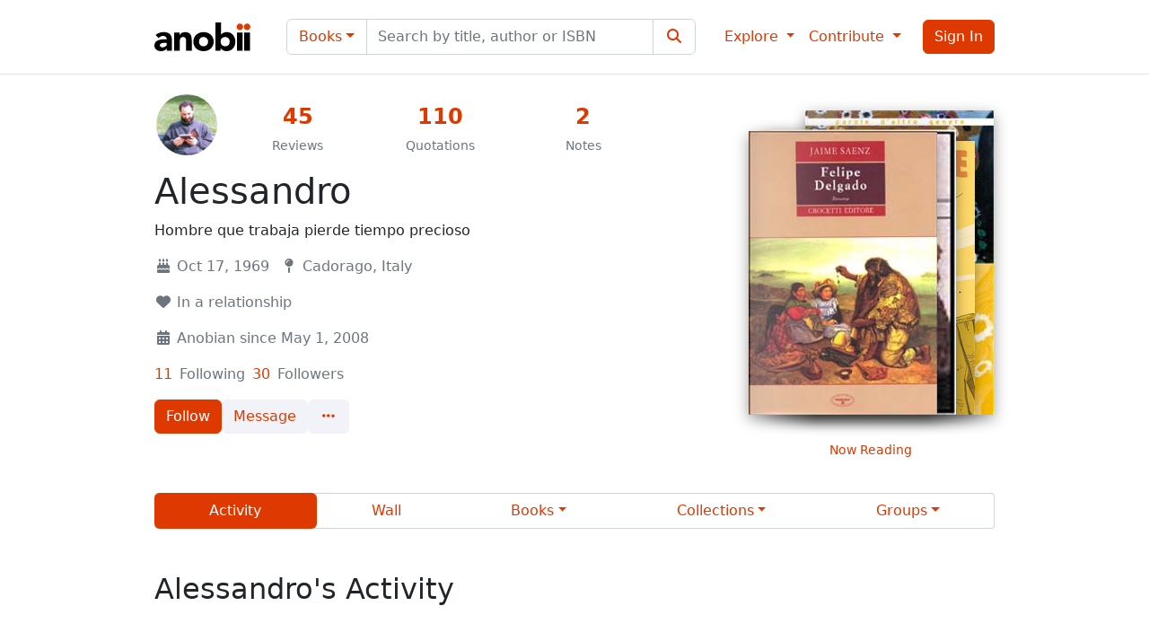

--- FILE ---
content_type: text/html; charset=utf-8
request_url: https://www.anobii.com/en/0102cb9b03b600b113/profile
body_size: 16044
content:
<!DOCTYPE html><html lang="en"><head>
  <meta charset="utf-8">
  <title>Alessandro's Activity - Anobii</title>
  <base href="/">
  <meta name="viewport" content="width=device-width, initial-scale=1">
  <meta name="theme-color" content="#ffffff" media="(prefers-color-scheme: light)">
  <meta name="theme-color" content="#212529" media="(prefers-color-scheme: dark)">
  <link rel="icon" type="image/x-icon" href="favicon.ico">
  <link rel="manifest" href="manifest.webmanifest">
  <meta name="theme-color" content="#1976d2">
  <script async="" src="https://pagead2.googlesyndication.com/pagead/js/adsbygoogle.js"></script>
  <!-- Ads
  <link rel="dns-prefetch" href="//exmarketplace.com">
  <link rel="preconnect" href="//cdn.exmarketplace.com">
  <link rel="preconnect" href="//securepubads.g.doubleclick.net">
  <script async src="https://cdn.exmarketplace.com/bidder/anobii/anobii.dfp.min.js"></script> -->
<style>:root{--fa-style-family-brands:"Font Awesome 6 Brands";--fa-font-brands:normal 400 1em/1 "Font Awesome 6 Brands"}@font-face{font-family:"Font Awesome 6 Brands";font-style:normal;font-weight:400;font-display:block;src:url(fa-brands-400.9210030c21e68a90.woff2) format("woff2"),url(fa-brands-400.5f7c5bb77eae788b.ttf) format("truetype")}:root{--fa-style-family-classic:"Font Awesome 6 Free";--fa-font-regular:normal 400 1em/1 "Font Awesome 6 Free"}@font-face{font-family:"Font Awesome 6 Free";font-style:normal;font-weight:400;font-display:block;src:url(fa-regular-400.02ad4ff91ef84f65.woff2) format("woff2"),url(fa-regular-400.570a165b064c1468.ttf) format("truetype")}:root{--fa-style-family-classic:"Font Awesome 6 Free";--fa-font-solid:normal 900 1em/1 "Font Awesome 6 Free"}@font-face{font-family:"Font Awesome 6 Free";font-style:normal;font-weight:900;font-display:block;src:url(fa-solid-900.3eae9857c06e9372.woff2) format("woff2"),url(fa-solid-900.0b5caff7ad4bc179.ttf) format("truetype")}@charset "UTF-8";:root{--bs-blue:#0d6efd;--bs-indigo:#6610f2;--bs-purple:#6f42c1;--bs-pink:#d63384;--bs-red:#dc3545;--bs-orange:#fd7e14;--bs-yellow:#fb9a15;--bs-green:#198754;--bs-teal:#20c997;--bs-cyan:#0dcaf0;--bs-black:#000;--bs-white:#fff;--bs-gray:#6c757d;--bs-gray-dark:#343a40;--bs-gray-100:#e2e4f0;--bs-gray-200:#f2f3f8;--bs-gray-300:#dee2e6;--bs-gray-400:#ced4da;--bs-gray-500:#adb5bd;--bs-gray-600:#6c757d;--bs-gray-700:#495057;--bs-gray-800:#343a40;--bs-gray-900:#212529;--bs-primary:#dd3900;--bs-secondary:#f2f3f8;--bs-success:#198754;--bs-info:#0dcaf0;--bs-warning:#fff2bf;--bs-danger:#dc3545;--bs-light:#fff;--bs-dark:#212529;--bs-primary-rgb:221, 57, 0;--bs-secondary-rgb:242, 243, 248;--bs-success-rgb:25, 135, 84;--bs-info-rgb:13, 202, 240;--bs-warning-rgb:255, 242, 191;--bs-danger-rgb:220, 53, 69;--bs-light-rgb:255, 255, 255;--bs-dark-rgb:33, 37, 41;--bs-white-rgb:255, 255, 255;--bs-black-rgb:0, 0, 0;--bs-body-color-rgb:33, 37, 41;--bs-body-bg-rgb:255, 255, 255;--bs-font-sans-serif:system-ui, -apple-system, "Segoe UI", Roboto, "Helvetica Neue", "Noto Sans", "Liberation Sans", Arial, sans-serif, "Apple Color Emoji", "Segoe UI Emoji", "Segoe UI Symbol", "Noto Color Emoji";--bs-font-monospace:SFMono-Regular, Menlo, Monaco, Consolas, "Liberation Mono", "Courier New", monospace;--bs-gradient:linear-gradient(180deg, rgba(255, 255, 255, .15), rgba(255, 255, 255, 0));--bs-body-font-family:var(--bs-font-sans-serif);--bs-body-font-size:1rem;--bs-body-font-weight:400;--bs-body-line-height:1.5;--bs-body-color:#212529;--bs-body-bg:#fff;--bs-border-width:1px;--bs-border-style:solid;--bs-border-color:#dee2e6;--bs-border-color-translucent:rgba(0, 0, 0, .175);--bs-border-radius:.375rem;--bs-border-radius-sm:.25rem;--bs-border-radius-lg:.5rem;--bs-border-radius-xl:1rem;--bs-border-radius-2xl:2rem;--bs-border-radius-pill:50rem;--bs-link-color:#dd3900;--bs-link-hover-color:#b12e00;--bs-code-color:#d63384;--bs-highlight-bg:#feebd0}*,*:before,*:after{box-sizing:border-box}@media (prefers-reduced-motion: no-preference){:root{scroll-behavior:smooth}}body{margin:0;font-family:var(--bs-body-font-family);font-size:var(--bs-body-font-size);font-weight:var(--bs-body-font-weight);line-height:var(--bs-body-line-height);color:var(--bs-body-color);text-align:var(--bs-body-text-align);background-color:var(--bs-body-bg);-webkit-text-size-adjust:100%;-webkit-tap-highlight-color:rgba(0,0,0,0)}html,body{height:100%}body{padding-top:73px}</style><link rel="stylesheet" href="styles.77f4c91c7d275cf8.css" media="print" onload="this.media='all'"><noscript><link rel="stylesheet" href="styles.77f4c91c7d275cf8.css"></noscript><style ng-transition="serverApp">[_nghost-sc132]     .profile-img{-webkit-user-select:none;user-select:none;border-radius:50%;width:40px;height:40px;margin-right:10px}</style><link rel="canonical" href="https://www.anobii.com/en/0102cb9b03b600b113/profile/activity"><link rel="alternate" hreflang="it" href="https://www.anobii.com/it/0102cb9b03b600b113/profile/activity"><link rel="alternate" hreflang="fr" href="https://www.anobii.com/fr/0102cb9b03b600b113/profile/activity"><link rel="alternate" hreflang="de" href="https://www.anobii.com/de/0102cb9b03b600b113/profile/activity"><link rel="alternate" hreflang="es" href="https://www.anobii.com/es/0102cb9b03b600b113/profile/activity"><link rel="alternate" hreflang="zh-Hant" href="https://www.anobii.com/zh-Hant/0102cb9b03b600b113/profile/activity"><link rel="alternate" hreflang="zh-Hans" href="https://www.anobii.com/zh-Hans/0102cb9b03b600b113/profile/activity"><link rel="alternate" hreflang="x-default" href="https://www.anobii.com/en/0102cb9b03b600b113/profile/activity"><meta property="og:url" content="https://www.anobii.com/en/0102cb9b03b600b113/profile/activity"><style ng-transition="serverApp">[_nghost-sc131]{width:100%;position:fixed;z-index:1032;left:0;right:0;bottom:0;margin:0 auto;margin-bottom:.75rem;animation:_ngcontent-sc131_slidein--bottom .75s cubic-bezier(.85,0,.15,1)}@media (min-width: 576px){[_nghost-sc131]{max-width:calc(100% - 30px)}}@media (min-width: 768px){[_nghost-sc131]{max-width:690px}}@media (min-width: 992px){[_nghost-sc131]{max-width:930px}}[_nghost-sc131]   .toast[_ngcontent-sc131]{width:100%;min-width:100%;max-width:100%}[_nghost-sc131]   .toast[_ngcontent-sc131]     .toast-header{padding-top:.5rem;padding-bottom:.5rem}[_nghost-sc131]   .toast[_ngcontent-sc131]     .toast-header .btn-close{display:none}[_nghost-sc131]   .toast[_ngcontent-sc131]     .toast-body .spanAsLink{pointer-events:none}@media (max-width: 575.98px){[_nghost-sc131]   .toast[_ngcontent-sc131]     .footer .preferences{order:1;width:100%;display:flex;text-align:center;margin-top:4px}[_nghost-sc131]   .toast[_ngcontent-sc131]     .footer .preferences .btn{flex:1}[_nghost-sc131]   .toast[_ngcontent-sc131]     .footer .btn-accepts{display:flex;flex:1}[_nghost-sc131]   .toast[_ngcontent-sc131]     .footer .btn-accepts .btn{flex:1}}@keyframes _ngcontent-sc131_slidein--bottom{0%{opacity:0;transform:translateY(100%)}50%{opacity:0}to{opacity:1;transform:translateY(0)}}</style><style ng-transition="serverApp">[_nghost-sc130]   .toast-right[_ngcontent-sc130]{position:fixed;top:0;right:0;margin:.5em;z-index:1050}[_nghost-sc130]   p[_ngcontent-sc130]{margin-bottom:0}[_nghost-sc130]   .toast-bottom[_ngcontent-sc130]{position:fixed;bottom:0;width:100%;display:flex;justify-content:center;z-index:1031}</style><style ng-transition="serverApp">[_nghost-sc128]   .navbar[_ngcontent-sc128]{--bs-navbar-toggler-font-size: 1rem;border-bottom:1px solid #dee2e6}.btn-apple[_ngcontent-sc128]{color:#fff;background-color:#000}.btn-facebook[_ngcontent-sc128]{color:#fff;background-color:#1877f2}.primary[_ngcontent-sc128]{color:#dd3900}.navbar-nav[_ngcontent-sc128]{align-items:center}a[_ngcontent-sc128]:focus{outline:none}.navbar-wrap[_ngcontent-sc128]{flex-flow:column!important}.alertBadge[_ngcontent-sc128]{position:absolute!important;border-radius:50%;border:1px solid white;left:35px;top:4px;height:16px;width:16px}.alertBadgeMobile[_ngcontent-sc128]{position:absolute!important;border-radius:50%;border:1px solid white;right:12px;top:12px;height:16px;width:16px}.navbar-toggler[_ngcontent-sc128]{color:#212529}.menu-body[_ngcontent-sc128], .menu-profile-body[_ngcontent-sc128]{padding-top:0;border-bottom:1px solid #ced4da}.menu-scrollable[_ngcontent-sc128]{overflow-y:auto}.menu-left[_ngcontent-sc128]{padding-top:20px;padding-left:0;padding-right:0}.menu-right[_ngcontent-sc128]{padding-top:16px;padding-left:0;padding-right:0;text-align:right}.menu-close[_ngcontent-sc128]{float:none!important}.menu-list[_ngcontent-sc128]{padding-left:15px;padding-right:15px}.menu-list[_ngcontent-sc128]   div[_ngcontent-sc128]:not(.h6){margin:0 -15px;padding:4px 0}.menu-list[_ngcontent-sc128]   div.h6[_ngcontent-sc128]{margin-left:-15px;margin-right:-15px;cursor:pointer}.menu-list[_ngcontent-sc128]   div[_ngcontent-sc128]:first-child{margin-top:-4px}.menu-list[_ngcontent-sc128]   div[_ngcontent-sc128]:not(.dropdown-divider):not(.dropdown-menu):not(.footer):not(.h6):hover{background-color:#00000008;text-decoration:none}.menu-list[_ngcontent-sc128]   div.h6[_ngcontent-sc128], .menu-list[_ngcontent-sc128]   div.footer[_ngcontent-sc128]{padding-left:15px;color:#6c757d}.menu-list[_ngcontent-sc128]   div.dropdown-divider[_ngcontent-sc128]{margin:0 -15px}.menu-list[_ngcontent-sc128]   div.dropdown-divider[_ngcontent-sc128]:hover{text-decoration:none}.menu-list[_ngcontent-sc128]   div[_ngcontent-sc128]   a[_ngcontent-sc128]{text-decoration:none;display:flex;width:100%;padding-left:15px;color:#212529}.menu-list[_ngcontent-sc128]   div.social[_ngcontent-sc128]   a[_ngcontent-sc128]{display:inline;padding-left:0;color:#6c757d}.menu-list[_ngcontent-sc128]   div.social[_ngcontent-sc128]:last-child{padding-bottom:78px}.menu-list[_ngcontent-sc128]   div[_ngcontent-sc128]   .language-label[_ngcontent-sc128]{width:100%;display:block;padding-left:15px}.menu-section[_ngcontent-sc128]{color:#6c757d;font-variant:small-caps;text-transform:lowercase}</style><style ng-transition="serverApp">[_nghost-sc127]   .footer-last-line[_ngcontent-sc127]   span[_ngcontent-sc127]{color:#6c757d}[_nghost-sc127]   .footer-last-line[_ngcontent-sc127]   i[_ngcontent-sc127]{font-size:20px}[_nghost-sc127]   .primary-link[_ngcontent-sc127]{color:#dd3900}[_nghost-sc127]   .primary-link[_ngcontent-sc127]:hover{text-decoration:underline;cursor:pointer;color:#dd3900}</style><meta name="robots" content="index, follow"><meta name="author" content="Ovolab s.r.l."><meta charset="UTF-8"><style ng-transition="serverApp">[_nghost-sc208]   .nav[_ngcontent-sc208]{border-radius:.25rem;box-shadow:0 0 0 1px #ced4da inset}[_nghost-sc208]   .nav[_ngcontent-sc208]   .nav-link[_ngcontent-sc208]{cursor:pointer}[_nghost-sc208]   .nav[_ngcontent-sc208]   .dropdown-toggle[_ngcontent-sc208]{white-space:normal}@media (max-width: 991.98px){[_nghost-sc208]   .nav[_ngcontent-sc208]{margin-bottom:1.5rem}}[_nghost-sc208]   .members[_ngcontent-sc208]{position:relative;height:60px}[_nghost-sc208]   .members[_ngcontent-sc208]   img[_ngcontent-sc208]{width:48px;height:48px;position:absolute}[_nghost-sc208]   .btn-outline-primary[_ngcontent-sc208]:hover{background:none;border-color:#dd3900;color:#dd3900}[_nghost-sc208]   .btn-outline-primary.dropdown-toggle[_ngcontent-sc208]:focus, [_nghost-sc208]   .btn-outline-primary[_ngcontent-sc208]:focus, [_nghost-sc208]   .btn-outline-primary[_ngcontent-sc208]   .focus[_ngcontent-sc208]{box-shadow:0 0}[_nghost-sc208]   .user-summary[_ngcontent-sc208]{display:flex;flex-direction:row;flex-wrap:nowrap}[_nghost-sc208]   .user-summary[_ngcontent-sc208] > div[_ngcontent-sc208]{white-space:nowrap;width:25%}[_nghost-sc208]   .user-summary[_ngcontent-sc208] > div[_ngcontent-sc208]:not(:first-child){text-align:center;margin-top:.8rem}[_nghost-sc208]   .user-summary[_ngcontent-sc208] > div[_ngcontent-sc208]:not(:first-child)   .counter-value[_ngcontent-sc208]{font-size:1.5rem;font-weight:700;margin-bottom:.5rem;line-height:1.2}[_nghost-sc208]   .user-summary[_ngcontent-sc208]   .user-images[_ngcontent-sc208]{position:relative;flex:0 0 80px}[_nghost-sc208]   .user-summary[_ngcontent-sc208]   .user-images.user-image[_ngcontent-sc208]{left:23px;top:23px;width:72px;height:72px;position:absolute}[_nghost-sc208]   .user-summary[_ngcontent-sc208]   .user-images.user-image[_ngcontent-sc208]   img[_ngcontent-sc208]{width:72px;height:72px;object-fit:cover}[_nghost-sc208]   .img-hero-container[_ngcontent-sc208]{height:300px;margin-top:-20px}[_nghost-sc208]   .img-hero-container[_ngcontent-sc208]   .img-hero[_ngcontent-sc208]{width:100%;height:100%;object-fit:cover}[_nghost-sc208]   .img-hero-container[_ngcontent-sc208]   .dropdown[_ngcontent-sc208], [_nghost-sc208]   .img-hero-container[_ngcontent-sc208]   .btn-camera[_ngcontent-sc208]{position:absolute;bottom:10px;right:10px}@media (max-width: 575.98px){[_nghost-sc208]   .img-hero-container[_ngcontent-sc208]{height:190px;margin-left:-15px;margin-right:-15px}}[_nghost-sc208]   .bookstore-gallery[_ngcontent-sc208]{text-align:center}[_nghost-sc208]   .bookstore-gallery[_ngcontent-sc208]   .show-all[_ngcontent-sc208]{color:#dd3900;cursor:pointer}[_nghost-sc208]   .counter-value[_ngcontent-sc208]{color:#dd3900}[_nghost-sc208]   .counter-label[_ngcontent-sc208]{color:#6c757d}[_nghost-sc208]   .user-counters[_ngcontent-sc208]{font-size:16px}[_nghost-sc208]   .user-counters-label[_ngcontent-sc208]{margin-left:5px;margin-right:15px}[_nghost-sc208]   .four-books[_ngcontent-sc208]{margin:20px auto}[_nghost-sc208]   .four-books[_ngcontent-sc208]   p[_ngcontent-sc208]{margin-top:20px;text-align:center}[_nghost-sc208]   .stat-number[_ngcontent-sc208]{width:80px}[_nghost-sc208]   .threeDots[_ngcontent-sc208]:after{content:none}[_nghost-sc208]   .col-30[_ngcontent-sc208]{flex:0 0 45px}[_nghost-sc208]   .active-link[_ngcontent-sc208]{color:#6c757d}[_nghost-sc208]   .active-link[_ngcontent-sc208]   .dropdown-toggle[_ngcontent-sc208]{color:#6c757d}@media (max-width: 767.98px){[_nghost-sc208]   .active-link[_ngcontent-sc208]{color:#dd3900}[_nghost-sc208]   .active-link[_ngcontent-sc208]   .dropdown-toggle[_ngcontent-sc208]{color:#dd3900}}[_nghost-sc208]   .user-infos[_ngcontent-sc208]{color:#6c757d;display:flex}[_nghost-sc208]   .user-infos[_ngcontent-sc208] > div[_ngcontent-sc208]{white-space:nowrap;padding:0 0 0 12px}[_nghost-sc208]   .user-infos[_ngcontent-sc208]   i[_ngcontent-sc208]{margin-right:5px}@media (max-width: 575.98px){[_nghost-sc208]   .user-infos[_ngcontent-sc208]   div[_ngcontent-sc208]{white-space:normal}}[_nghost-sc208]   .user-follow-box[_ngcontent-sc208]   span[_ngcontent-sc208]{color:#6c757d}[_nghost-sc208]   .filters[_ngcontent-sc208]   .btn[_ngcontent-sc208]{width:100%}[_nghost-sc208]   .filters[_ngcontent-sc208]   div[_ngcontent-sc208]:not(.dropdown-menu){width:100%}[_nghost-sc208]   .filters[_ngcontent-sc208]   div[_ngcontent-sc208]:not(.dropdown-menu)   .list-group-item[_ngcontent-sc208]{text-align:center;color:#dd3900}[_nghost-sc208]   .mobile-group[_ngcontent-sc208]{flex-wrap:wrap!important}@media (min-width: 991.98px){[_nghost-sc208]   .mobile-group[_ngcontent-sc208]{flex-wrap:unset!important}}@media (max-width: 991.98px){[_nghost-sc208]   .filters[_ngcontent-sc208]   div[_ngcontent-sc208]{width:100%}[_nghost-sc208]   .mobile-group.btn-group[_ngcontent-sc208]   .btn[_ngcontent-sc208]{border-radius:0;margin-left:0;margin-top:-1px}[_nghost-sc208]   .mobile-group.btn-group[_ngcontent-sc208] > .btn[_ngcontent-sc208]:first-child{border-top-left-radius:.25rem;border-top-right-radius:.25rem}[_nghost-sc208]   .mobile-group.btn-group[_ngcontent-sc208] > .btn[_ngcontent-sc208]:last-child{border-bottom-left-radius:.25rem;border-bottom-right-radius:.25rem}[_nghost-sc208]   .mobile-group[_ngcontent-sc208]   .btn-group.dropdown[_ngcontent-sc208]{margin-left:0}}</style><style ng-transition="serverApp">.ngx-spinner-overlay[_ngcontent-sc33]{position:fixed;top:0;left:0;width:100%;height:100%}.ngx-spinner-overlay[_ngcontent-sc33] > div[_ngcontent-sc33]:not(.loading-text){top:50%;left:50%;margin:0;position:absolute;transform:translate(-50%,-50%)}.loading-text[_ngcontent-sc33]{position:absolute;top:60%;left:50%;transform:translate(-50%,-60%)}</style><style ng-transition="serverApp">[_nghost-sc92]   .no-anchor[_ngcontent-sc92]{color:#6c757d}[_nghost-sc92]   .no-anchor-number[_ngcontent-sc92]{color:#dd3900}[_nghost-sc92]   .anchor[_ngcontent-sc92]:hover{text-decoration:underline}</style><style ng-transition="serverApp">[_nghost-sc35]   .badgeNoWrap[_ngcontent-sc35]   span[_ngcontent-sc35]{position:relative}[_nghost-sc35]   .badgeNoWrap[_ngcontent-sc35]     app-role-badge{position:absolute}</style><style ng-transition="serverApp">[_nghost-sc55]   .see-more-container[_ngcontent-sc55]{overflow-x:hidden;word-break:break-word}[_nghost-sc55]   .see-more-container[_ngcontent-sc55]   .text_overflow[_ngcontent-sc55]{text-overflow:ellipsis;white-space:initial;overflow:hidden;display:-webkit-box;-webkit-box-orient:vertical;word-wrap:break-word}[_nghost-sc55]   .see-more-container[_ngcontent-sc55]   .see-more-anchor[_ngcontent-sc55]{margin-top:5px;color:#6c757d;text-decoration:none;font-variant:all-small-caps;cursor:pointer}[_nghost-sc55]   .see-more-container[_ngcontent-sc55]   .ql-indent-1[_ngcontent-sc55]{padding-left:3em}[_nghost-sc55]   .see-more-container[_ngcontent-sc55]   .ql-indent-2[_ngcontent-sc55]:not(.ql-direction-rtl){padding-left:6em}[_nghost-sc55]   .see-more-container[_ngcontent-sc55]   .ql-indent-3[_ngcontent-sc55]:not(.ql-direction-rtl){padding-left:9em}[_nghost-sc55]   .see-more-container[_ngcontent-sc55]   .ql-indent-4[_ngcontent-sc55]:not(.ql-direction-rtl){padding-left:12em}[_nghost-sc55]   .see-more-container[_ngcontent-sc55]   .ql-indent-5[_ngcontent-sc55]:not(.ql-direction-rtl){padding-left:15em}[_nghost-sc55]   .see-more-container[_ngcontent-sc55]   p[_ngcontent-sc55]{margin:0;padding:0;color:red}</style><style ng-transition="serverApp">.clickable[_ngcontent-sc60]{cursor:pointer}</style><style ng-transition="serverApp">[_nghost-sc38]   .four-books[_ngcontent-sc38]{display:inline-flex;align-items:flex-end}[_nghost-sc38]   .four-books[_ngcontent-sc38]   .clickable[_ngcontent-sc38]{cursor:pointer}[_nghost-sc38]   .cover[_ngcontent-sc38]{position:relative;vertical-align:bottom}[_nghost-sc38]   .books-placeholder[_ngcontent-sc38]{border-radius:4px}</style><style ng-transition="serverApp">[_nghost-sc184]   .user-activity[_ngcontent-sc184]{min-height:300px}[_nghost-sc184]   .ads-sticked[_ngcontent-sc184]{margin-top:104px}</style><style ng-transition="serverApp">[_nghost-sc47]{overflow:hidden}[_nghost-sc47]   .anobii-ads[_ngcontent-sc47]{position:relative}[_nghost-sc47]   .anobii-ads.border-bottom[_ngcontent-sc47]{--bs-border-color: #ced4da}[_nghost-sc47]   .anobii-ads[_ngcontent-sc47]   .gptslot[_ngcontent-sc47]{background-color:#f2f3f8}[_nghost-sc47]   .anobii-ads[_ngcontent-sc47]   .gptslot[data-adunitid="0"][_ngcontent-sc47]   ins[_ngcontent-sc47], [_nghost-sc47]   .anobii-ads[_ngcontent-sc47]   .gptslot[data-adunitid="1"][_ngcontent-sc47]   ins[_ngcontent-sc47], [_nghost-sc47]   .anobii-ads[_ngcontent-sc47]   .gptslot[data-adunitid="2"][_ngcontent-sc47]   ins[_ngcontent-sc47], [_nghost-sc47]   .anobii-ads[_ngcontent-sc47]   .gptslot[data-adunitid="3"][_ngcontent-sc47]   ins[_ngcontent-sc47], [_nghost-sc47]   .anobii-ads[_ngcontent-sc47]   .gptslot[data-adunitid="4"][_ngcontent-sc47]   ins[_ngcontent-sc47], [_nghost-sc47]   .anobii-ads[_ngcontent-sc47]   .gptslot[data-adunitid="5"][_ngcontent-sc47]   ins[_ngcontent-sc47], [_nghost-sc47]   .anobii-ads[_ngcontent-sc47]   .gptslot[data-adunitid="6"][_ngcontent-sc47]   ins[_ngcontent-sc47], [_nghost-sc47]   .anobii-ads[_ngcontent-sc47]   .gptslot[data-adunitid="7"][_ngcontent-sc47]   ins[_ngcontent-sc47], [_nghost-sc47]   .anobii-ads[_ngcontent-sc47]   .gptslot[data-adunitid="8"][_ngcontent-sc47]   ins[_ngcontent-sc47], [_nghost-sc47]   .anobii-ads[_ngcontent-sc47]   .gptslot[data-adunitid="9"][_ngcontent-sc47]   ins[_ngcontent-sc47], [_nghost-sc47]   .anobii-ads[_ngcontent-sc47]   .gptslot[data-adunitid="10"][_ngcontent-sc47]   ins[_ngcontent-sc47]{position:sticky;top:85px!important}@media (max-width: 991.98px){[_nghost-sc47]   .anobii-ads[_ngcontent-sc47]   .gptslot[data-adunitid="0"][_ngcontent-sc47]   ins[_ngcontent-sc47], [_nghost-sc47]   .anobii-ads[_ngcontent-sc47]   .gptslot[data-adunitid="1"][_ngcontent-sc47]   ins[_ngcontent-sc47], [_nghost-sc47]   .anobii-ads[_ngcontent-sc47]   .gptslot[data-adunitid="2"][_ngcontent-sc47]   ins[_ngcontent-sc47], [_nghost-sc47]   .anobii-ads[_ngcontent-sc47]   .gptslot[data-adunitid="3"][_ngcontent-sc47]   ins[_ngcontent-sc47], [_nghost-sc47]   .anobii-ads[_ngcontent-sc47]   .gptslot[data-adunitid="4"][_ngcontent-sc47]   ins[_ngcontent-sc47], [_nghost-sc47]   .anobii-ads[_ngcontent-sc47]   .gptslot[data-adunitid="5"][_ngcontent-sc47]   ins[_ngcontent-sc47], [_nghost-sc47]   .anobii-ads[_ngcontent-sc47]   .gptslot[data-adunitid="6"][_ngcontent-sc47]   ins[_ngcontent-sc47], [_nghost-sc47]   .anobii-ads[_ngcontent-sc47]   .gptslot[data-adunitid="7"][_ngcontent-sc47]   ins[_ngcontent-sc47], [_nghost-sc47]   .anobii-ads[_ngcontent-sc47]   .gptslot[data-adunitid="8"][_ngcontent-sc47]   ins[_ngcontent-sc47], [_nghost-sc47]   .anobii-ads[_ngcontent-sc47]   .gptslot[data-adunitid="9"][_ngcontent-sc47]   ins[_ngcontent-sc47], [_nghost-sc47]   .anobii-ads[_ngcontent-sc47]   .gptslot[data-adunitid="10"][_ngcontent-sc47]   ins[_ngcontent-sc47]{top:75px!important}}</style><meta property="og:title" content="Alessandro's profile on Anobii"><meta property="twitter:title" content="Alessandro's profile on Anobii"><meta name="description" content="Discover Alessandro's activity on Anobii."><meta property="og:description" content="Discover Alessandro's profile on Anobii."><meta property="twitter:description" content="Discover Alessandro's profile on Anobii."><meta property="og:image" content="https://media.anobii.com/share/reader/0102cb9b03b600b113/1559765192"><meta property="twitter:image" content="https://media.anobii.com/share/reader/0102cb9b03b600b113/1559765192"><meta property="twitter:card" content="summary_large_image"><style ng-transition="serverApp">[_nghost-sc37]   .cover-container[_ngcontent-sc37]{position:relative;display:flex;align-items:flex-end}[_nghost-sc37]   .cover-img[_ngcontent-sc37]{width:100%;height:100%;position:relative;will-change:filter}[_nghost-sc37]   .force-height[_ngcontent-sc37]{max-height:-webkit-fill-available;max-height:-moz-available;max-height:stretch}[_nghost-sc37]   .title_ovelay[_ngcontent-sc37]{position:absolute;top:50%;left:50%;width:90%;transform:translate(-50%,-50%);color:#6c757d;background-color:#fff;text-align:center;z-index:11;white-space:normal}[_nghost-sc37]   .title_overflow[_ngcontent-sc37]{overflow:hidden;display:-webkit-box;-webkit-line-clamp:5;-webkit-box-orient:vertical}</style></head>

<body>
  <app-root _nghost-sc132="" ng-version="15.2.6" ng-server-context="ssr"><div _ngcontent-sc132="" class="app-wrapper"><app-cookie-banner _ngcontent-sc132="" aria-live="polite" aria-atomic="true" _nghost-sc131=""><!----><!----></app-cookie-banner><app-toasts _ngcontent-sc132="" aria-live="polite" aria-atomic="true" _nghost-sc130=""><div _ngcontent-sc130="" class="toast-container toast-right"><!----></div><div _ngcontent-sc130="" class="toast-container toast-bottom"><!----></div></app-toasts><app-layout-header _ngcontent-sc132="" _nghost-sc128=""><nav _ngcontent-sc128="" class="navbar navbar-expand-lg navbar-wrap bg-white mt-0 fixed-top"><div _ngcontent-sc128="" class="row d-flex align-items-center d-lg-none w-100 flex-nowrap"><div _ngcontent-sc128="" class="col-3 text-start"><button _ngcontent-sc128="" type="button" class="navbar-toggler border-0"><span _ngcontent-sc128="" class="navbar-toggler-icon"></span></button></div><div _ngcontent-sc128="" class="col-6 text-center"><a _ngcontent-sc128="" class="navbar-brand mx-0" href="/en"><img _ngcontent-sc128="" src="assets/brand/logo.svg" width="107" height="56" alt="Anobii"></a></div><div _ngcontent-sc128="" class="col-3 text-end"><button _ngcontent-sc128="" class="btn btn-primary ng-star-inserted"><i _ngcontent-sc128="" class="fas fa-sign-in-alt"></i></button><!----><!----></div></div><div _ngcontent-sc128="" class="container d-none d-lg-flex"><a _ngcontent-sc128="" class="navbar-brand" href="/en"><img _ngcontent-sc128="" src="assets/brand/logo.svg" width="107" height="56" alt="Anobii"></a><div _ngcontent-sc128="" class="navbar-collapse"><div _ngcontent-sc128="" class="flex-grow-1 mx-4"><div _ngcontent-sc128="" class="input-group"><div _ngcontent-sc128="" ngbdropdown="" class="input-group-text bg-light dropdown"><button _ngcontent-sc128="" type="button" ngbdropdowntoggle="" data-bs-toggle="dropdown" aria-expanded="false" class="dropdown-toggle btn">Books</button><div _ngcontent-sc128="" ngbdropdownmenu="" class="dropdown-menu" data-bs-popper="static"><button _ngcontent-sc128="" type="button" ngbdropdownitem="" class="dropdown-item ng-star-inserted" tabindex="0">Books</button><button _ngcontent-sc128="" type="button" ngbdropdownitem="" class="dropdown-item ng-star-inserted" tabindex="0">Groups</button><button _ngcontent-sc128="" type="button" ngbdropdownitem="" class="dropdown-item ng-star-inserted" tabindex="0">Collections</button><button _ngcontent-sc128="" type="button" ngbdropdownitem="" class="dropdown-item ng-star-inserted" tabindex="0">Anobians</button><button _ngcontent-sc128="" type="button" ngbdropdownitem="" class="dropdown-item ng-star-inserted" tabindex="0">Discussions</button><button _ngcontent-sc128="" type="button" ngbdropdownitem="" class="dropdown-item ng-star-inserted" tabindex="0">Bookstores</button><!----></div></div><input _ngcontent-sc128="" type="search" name="search" class="form-control" placeholder="Search by title, author or ISBN"><div _ngcontent-sc128="" class="input-group-text bg-light"><button _ngcontent-sc128="" type="submit" class="btn"><i _ngcontent-sc128="" class="fa fa-search fa-fw"></i></button></div></div></div><ul _ngcontent-sc128="" class="navbar-nav"><li _ngcontent-sc128="" ngbdropdown="" class="nav-item dropdown"><a _ngcontent-sc128="" role="button" ngbdropdowntoggle="" translate="" class="dropdown-toggle nav-link" aria-expanded="false"> Explore </a><div _ngcontent-sc128="" ngbdropdownmenu="" class="dropdown-menu" data-bs-popper="static"><a _ngcontent-sc128="" ngbdropdownitem="" translate="" class="dropdown-item" href="/en" tabindex="0"> Activity </a><div _ngcontent-sc128="" class="dropdown-divider"></div><div _ngcontent-sc128="" translate="" class="h6 dropdown-header menu-section"> Books </div><a _ngcontent-sc128="" ngbdropdownitem="" translate="" class="dropdown-item" href="/en/collections" tabindex="0"> Collections </a><a _ngcontent-sc128="" ngbdropdownitem="" translate="" class="dropdown-item" href="/en/charts" tabindex="0"> Charts </a><div _ngcontent-sc128="" class="dropdown-divider"></div><div _ngcontent-sc128="" translate="" class="h6 dropdown-header menu-section"> Community </div><a _ngcontent-sc128="" ngbdropdownitem="" translate="" class="dropdown-item" href="/en/anobians" tabindex="0"> Anobians </a><a _ngcontent-sc128="" ngbdropdownitem="" translate="" class="dropdown-item d-flex align-items-center ng-star-inserted" href="/en/bookstores" tabindex="0"> Bookstores<span _ngcontent-sc128="" class="ms-1 badge text-bg-primary">New</span></a><!----><a _ngcontent-sc128="" ngbdropdownitem="" translate="" class="dropdown-item" href="/en/groups" tabindex="0"> Groups </a><a _ngcontent-sc128="" ngbdropdownitem="" translate="" class="dropdown-item" href="/en/forum_topic" tabindex="0"> Discussions </a></div></li><li _ngcontent-sc128="" ngbdropdown="" class="nav-item me-3 dropdown"><a _ngcontent-sc128="" role="button" ngbdropdowntoggle="" translate="" class="dropdown-toggle nav-link" aria-expanded="false"> Contribute </a><div _ngcontent-sc128="" ngbdropdownmenu="" class="dropdown-menu" data-bs-popper="static"><a _ngcontent-sc128="" ngbdropdownitem="" translate="" class="dropdown-item" href="/en/help" tabindex="0"> Contribution Guidelines </a><button _ngcontent-sc128="" ngbdropdownitem="" translate="" class="dropdown-item" tabindex="0"> Propose New Book </button></div></li><li _ngcontent-sc128="" class="nav-item ng-star-inserted"><button _ngcontent-sc128="" translate="" class="btn btn-primary"> Sign In </button></li><!----><!----></ul></div></div></nav><!----><!----><!----><!----><!----><!----><!----><!----></app-layout-header><!----><router-outlet _ngcontent-sc132=""></router-outlet><app-user-detail _nghost-sc208="" class="ng-star-inserted"><div _ngcontent-sc208="" class="position-relative"><ngx-spinner _ngcontent-sc208="" type="ball-clip-rotate" name="user-details" size="medium" class="spinner-center ng-tns-c33-0 ng-star-inserted" _nghost-sc33=""><!----></ngx-spinner><div _ngcontent-sc208="" class="container ng-star-inserted"><!----><div _ngcontent-sc208="" class="row"><div _ngcontent-sc208="" class="col spinner-div position-relative"><div _ngcontent-sc208="" class="row align-items-center"><div _ngcontent-sc208="" class="col"><div _ngcontent-sc208="" class="user-summary"><div _ngcontent-sc208="" class="user-images owner-image"><img _ngcontent-sc208="" width="72" height="72" class="rounded-circle" src="https://media.anobii.com/people/0102cb9b03b600b113_1229194257/72/72/1/plain/png/1229194257" alt="Alessandro"></div><div _ngcontent-sc208=""><div _ngcontent-sc208="" class="counter-value"><app-number-text _ngcontent-sc208="" _nghost-sc92=""><!----><!----><!----><a _ngcontent-sc92="" app-stop-event="" href="/en/0102cb9b03b600b113/profile/reviews" class="ng-star-inserted">45</a><!----><!----></app-number-text></div><p _ngcontent-sc208="" translate="" class="small counter-label text-break"> Reviews </p></div><div _ngcontent-sc208=""><div _ngcontent-sc208="" class="counter-value"><app-number-text _ngcontent-sc208="" _nghost-sc92=""><!----><!----><!----><a _ngcontent-sc92="" app-stop-event="" href="/en/0102cb9b03b600b113/profile/quotes" class="ng-star-inserted">110</a><!----><!----></app-number-text></div><p _ngcontent-sc208="" translate="" class="small counter-label text-break"> Quotations </p></div><div _ngcontent-sc208=""><div _ngcontent-sc208="" class="counter-value"><app-number-text _ngcontent-sc208="" _nghost-sc92=""><!----><!----><!----><a _ngcontent-sc92="" app-stop-event="" href="/en/0102cb9b03b600b113/profile/posts" class="ng-star-inserted">2</a><!----><!----></app-number-text></div><p _ngcontent-sc208="" translate="" class="small counter-label text-break"> Notes </p></div></div></div></div><h1 _ngcontent-sc208="" class="username"><app-user-name _ngcontent-sc208="" no-link="true" no-badge="true" no-bold="true" class="me-2" _nghost-sc35=""><!----><!----><span _ngcontent-sc35="" class="position-relative username-container ng-star-inserted"><span _ngcontent-sc35="">Alessandro</span><!----><!----></span><!----><!----></app-user-name><sup _ngcontent-sc208=""><!----><!----></sup></h1><!----><div _ngcontent-sc208="" class="mb-3 ng-star-inserted"><app-see-more _ngcontent-sc208="" _nghost-sc55=""><div _ngcontent-sc55="" class="see-more-container"><div _ngcontent-sc55="" class="" style="-webkit-line-clamp:-1;">Hombre que trabaja pierde tiempo precioso</div><!----></div></app-see-more></div><!----><div _ngcontent-sc208="" class="row user-infos ng-star-inserted"><div _ngcontent-sc208="" class="col-sm-auto mb-3 ng-star-inserted"><i _ngcontent-sc208="" class="fa-solid fa-birthday-cake fa-fw"></i>Oct 17, 1969 </div><!----><div _ngcontent-sc208="" class="col-sm-auto mb-3 ng-star-inserted"><i _ngcontent-sc208="" class="fa-solid fa-map-pin fa-fw"></i>Cadorago, Italy </div><!----></div><div _ngcontent-sc208="" class="row user-infos ng-star-inserted"><div _ngcontent-sc208="" class="col-sm-auto mb-3 ng-star-inserted"><i _ngcontent-sc208="" class="fa-solid fa-heart fa-fw"></i><span _ngcontent-sc208="">In a relationship</span></div><!----><!----></div><div _ngcontent-sc208="" class="row ng-star-inserted"><div _ngcontent-sc208="" class="col user-infos"><p _ngcontent-sc208="" class="mb-3 ng-star-inserted"><i _ngcontent-sc208="" class="fa-solid fa-calendar-days fa-fw"></i><span _ngcontent-sc208="" translate="">Anobian since May 1, 2008 </span></p><!----></div></div><!----><div _ngcontent-sc208="" class="row"><div _ngcontent-sc208="" class="col-12 mb-3 user-follow-box"><app-number-text _ngcontent-sc208="" type="pageLink" _nghost-sc92=""><!----><!----><!----><a _ngcontent-sc92="" app-stop-event="" href="/en/0102cb9b03b600b113/profile/following" class="ng-star-inserted">11</a><!----><!----></app-number-text><span _ngcontent-sc208="" translate="" class="ms-2 me-2 counters-label">Following</span><app-number-text _ngcontent-sc208="" type="pageLink" _nghost-sc92=""><!----><!----><!----><a _ngcontent-sc92="" app-stop-event="" href="/en/0102cb9b03b600b113/profile/followers" class="ng-star-inserted">30</a><!----><!----></app-number-text><span _ngcontent-sc208="" translate="" class="ms-2 counters-label">Followers</span></div><!----></div><div _ngcontent-sc208="" class="row mb-4"><!----><div _ngcontent-sc208="" class="col ng-star-inserted"><div _ngcontent-sc208="" class="d-flex flex-column flex-sm-row gap-2"><button _ngcontent-sc208="" type="button" class="btn btn-primary ng-star-inserted"><!----><span _ngcontent-sc208="" translate="">Follow</span></button><!----><!----><div _ngcontent-sc208="" class="d-flex gap-2"><button _ngcontent-sc208="" type="button" translate="" class="btn btn-secondary flex-grow-1 flex-sm-grow-0"> Message </button><div _ngcontent-sc208="" role="group" ngbdropdown="" class="btn-group dropdown"><button _ngcontent-sc208="" id="ellipsisBtn" type="button" data-toggle="dropdown" aria-haspopup="true" aria-expanded="false" ngbdropdowntoggle="" translate="" class="dropdown-toggle btn btn-secondary threeDots"><i _ngcontent-sc208="" class="fa fa-ellipsis-h fa-fw"></i></button><div _ngcontent-sc208="" ngbdropdownmenu="" aria-labelledby="ellipsisBtn" class="dropdown-menu"><app-share _ngcontent-sc208="" _nghost-sc59=""><button _ngcontent-sc59="" app-stop-event="" preventdefault="true" translate="" class="dropdown-item"> Share to Facebook
</button><button _ngcontent-sc59="" app-stop-event="" preventdefault="true" translate="" class="dropdown-item"> Share to Twitter
</button><button _ngcontent-sc59="" app-stop-event="" preventdefault="true" translate="" class="dropdown-item ng-star-inserted"> Get Image for Instagram
</button><!----><button _ngcontent-sc59="" app-stop-event="" preventdefault="true" translate="" class="dropdown-item"> Copy Link
</button></app-share><div _ngcontent-sc208="" class="dropdown-divider"></div><a _ngcontent-sc208="" translate="" class="dropdown-item dropdown-text-danger btn ng-star-inserted">Block</a><!----><!----><app-report _ngcontent-sc208="" reporttype="user" _nghost-sc60=""><a _ngcontent-sc60="" translate="" class="dropdown-item clickable dropdown-text-danger ng-star-inserted">Report</a><!----><!----><!----></app-report><!----><!----></div></div></div></div></div><!----></div></div><div _ngcontent-sc208="" class="col-side justify-content-center position-relative spinner-div ng-star-inserted"><div _ngcontent-sc208="" class="four-books"><app-four-books _ngcontent-sc208="" width="275" _nghost-sc38=""><div _ngcontent-sc38="" class="four-books ng-star-inserted"><div _ngcontent-sc38="" class="cover clickable ng-star-inserted" style="margin-left:0px;z-index:100;width:210px;"><a _ngcontent-sc38="" app-stop-event="" href="/en/books/felipe-delgado/9788883060397/017e5ace96ed87d9e1"><app-cover _ngcontent-sc38="" _nghost-sc37=""><div _ngcontent-sc37="" class="cover-container" style="min-height:316px;min-width:210px;"><img _ngcontent-sc37="" class="cover-img ng-star-inserted" src="https://media.anobii.com/covers/017e5ace96ed87d9e1/210/316/1/paperback/png/1252988208" alt="Felipe Delgado by Jaime Saenz" title="Felipe Delgado by Jaime Saenz" width="210" height="316" style="filter:drop-shadow(0px 5px 8px rgba(0, 0, 0, 0.4));"><!----><!----></div></app-cover></a></div><div _ngcontent-sc38="" class="cover clickable ng-star-inserted" style="margin-left:-189px;z-index:99;width:210px;"><a _ngcontent-sc38="" app-stop-event="" href="/en/books/historias-marginales/9788432210679/016a2eebc8d9a8ebb3"><app-cover _ngcontent-sc38="" _nghost-sc37=""><div _ngcontent-sc37="" class="cover-container" style="min-height:318px;min-width:210px;"><img _ngcontent-sc37="" class="cover-img ng-star-inserted" src="https://media.anobii.com/covers/016a2eebc8d9a8ebb3/210/318/1/paperback/png/0" alt="Historias Marginales by Luis Sepulveda" title="Historias Marginales by Luis Sepulveda" width="210" height="318" style="filter:drop-shadow(0px 5px 8px rgba(0, 0, 0, 0.4));"><!----><!----></div></app-cover></a></div><div _ngcontent-sc38="" class="cover clickable ng-star-inserted" style="margin-left:-189px;z-index:98;width:210px;"><a _ngcontent-sc38="" app-stop-event="" href="/en/books/l-elenco-telefonico-degli-accolli/9788865435014/0142bcd79cc1921698"><app-cover _ngcontent-sc38="" _nghost-sc37=""><div _ngcontent-sc37="" class="cover-container" style="min-height:305px;min-width:210px;"><img _ngcontent-sc37="" class="cover-img ng-star-inserted" src="https://media.anobii.com/covers/0142bcd79cc1921698/210/305/1/paperback/png/1440066014" alt="L'elenco telefonico degli accolli by Zerocalcare" title="L'elenco telefonico degli accolli by Zerocalcare" width="210" height="305" style="filter:drop-shadow(0px 5px 8px rgba(0, 0, 0, 0.4));"><!----><!----></div></app-cover></a></div><div _ngcontent-sc38="" class="cover clickable ng-star-inserted" style="margin-left:-189px;z-index:97;width:210px;"><a _ngcontent-sc38="" app-stop-event="" href="/en/books/la-solitudine-delle-madri/9788874872701/0155f4051024f9188d"><app-cover _ngcontent-sc38="" _nghost-sc37=""><div _ngcontent-sc37="" class="cover-container" style="min-height:339px;min-width:210px;"><img _ngcontent-sc37="" class="cover-img ng-star-inserted" src="https://media.anobii.com/covers/0155f4051024f9188d/210/339/1/paperback/png/1235544127" alt="La solitudine delle madri by Marilde Trinchero" title="La solitudine delle madri by Marilde Trinchero" width="210" height="339" style="filter:drop-shadow(0px 5px 8px rgba(0, 0, 0, 0.4));"><!----><!----></div></app-cover></a></div><!----></div><!----><!----><!----></app-four-books><p _ngcontent-sc208="" class="ng-star-inserted"><a _ngcontent-sc208="" routerlink="books" translate="" class="small" href="/en/0102cb9b03b600b113/profile/books?fs=%7B%22year%22:null,%22language%22:null,%22authors%22:null,%22publisher%22:null,%22reading_status%22:%22started%22,%22tags%22:null%7D"> Now Reading </a></p><!----><!----></div><ngx-spinner _ngcontent-sc208="" type="ball-clip-rotate" name="four-books" _nghost-sc33="" class="ng-tns-c33-1 ng-star-inserted"><!----></ngx-spinner></div><!----><!----></div><div _ngcontent-sc208="" class="row"><div _ngcontent-sc208="" class="col filters"><div _ngcontent-sc208="" class="mobile-banner"><app-banner _ngcontent-sc208="" _nghost-sc46=""><!----><!----></app-banner></div><ul _ngcontent-sc208="" ngbnav="" class="nav nav-pills nav-fill d-block d-lg-none ng-star-inserted" role="tablist"><li _ngcontent-sc208="" ngbdropdown="" class="nav-item dropdown"><a _ngcontent-sc208="" ngbdropdowntoggle="" class="dropdown-toggle nav-link" aria-expanded="false">Activity</a><div _ngcontent-sc208="" ngbdropdownmenu="" class="dropdown-menu"><a _ngcontent-sc208="" ngbdropdownitem="" routerlink="activity" translate="" class="dropdown-item" href="/en/0102cb9b03b600b113/profile/activity" tabindex="0"> Activity </a><div _ngcontent-sc208="" class="dropdown-divider"></div><a _ngcontent-sc208="" ngbdropdownitem="" routerlink="wall" translate="" class="dropdown-item" href="/en/0102cb9b03b600b113/profile/wall" tabindex="0"> Wall </a><div _ngcontent-sc208="" class="dropdown-divider"></div><div _ngcontent-sc208="" class="ng-star-inserted"><h6 _ngcontent-sc208="" translate="" class="dropdown-header">Books</h6><a _ngcontent-sc208="" ngbdropdownitem="" routerlink="books" class="dropdown-item" href="/en/0102cb9b03b600b113/profile/books" tabindex="0"><span _ngcontent-sc208="" translate="">Library </span><span _ngcontent-sc208="" class="badge badge-gray">1,212</span></a><a _ngcontent-sc208="" ngbdropdownitem="" routerlink="books/wishlist" class="dropdown-item" href="/en/0102cb9b03b600b113/profile/books/wishlist" tabindex="0"><span _ngcontent-sc208="" translate="">Wishlist </span><span _ngcontent-sc208="" class="badge badge-gray">48</span></a><!----><!----><div _ngcontent-sc208="" class="dropdown-divider"></div></div><!----><!----><div _ngcontent-sc208="" class="ng-star-inserted"><span _ngcontent-sc208="" translate="" class="h6 dropdown-header"> Collections </span><a _ngcontent-sc208="" ngbdropdownitem="" routerlink="collections/created" class="dropdown-item disabled" href="/en/0102cb9b03b600b113/profile/collections/created" tabindex="-1"><span _ngcontent-sc208="" translate=""> Created </span><span _ngcontent-sc208="" class="badge badge-gray">0</span></a><a _ngcontent-sc208="" ngbdropdownitem="" routerlink="collections/followed" class="dropdown-item disabled" href="/en/0102cb9b03b600b113/profile/collections/followed" tabindex="-1"><span _ngcontent-sc208="" translate=""> Followed </span><span _ngcontent-sc208="" class="badge badge-gray">0</span></a><!----></div><!----><div _ngcontent-sc208="" class="dropdown-divider"></div><div _ngcontent-sc208=""><span _ngcontent-sc208="" translate="" class="h6 dropdown-header">Groups</span><a _ngcontent-sc208="" ngbdropdownitem="" routerlink="groups/created" class="dropdown-item" href="/en/0102cb9b03b600b113/profile/groups/created" tabindex="0"><span _ngcontent-sc208="" translate="">Created </span><span _ngcontent-sc208="" class="badge badge-gray">1</span></a><a _ngcontent-sc208="" ngbdropdownitem="" routerlink="groups/administered" class="dropdown-item disabled" href="/en/0102cb9b03b600b113/profile/groups/administered" tabindex="-1"><span _ngcontent-sc208="" translate="">Administered </span><span _ngcontent-sc208="" class="badge badge-gray">0</span></a><a _ngcontent-sc208="" ngbdropdownitem="" routerlink="groups/joined" class="dropdown-item" href="/en/0102cb9b03b600b113/profile/groups/joined" tabindex="0"><span _ngcontent-sc208=""> Joined </span><span _ngcontent-sc208="" class="badge badge-gray">17</span></a><!----></div><!----><!----></div></li></ul><div _ngcontent-sc208="" class="d-none d-lg-block ng-star-inserted"><ul _ngcontent-sc208="" ngbnav="" class="nav nav-pills nav-fill" role="tablist"><li _ngcontent-sc208="" class="nav-item" role="presentation"><a _ngcontent-sc208="" href="/en/0102cb9b03b600b113/profile/activity" ngbnavlink="" routerlink="activity" translate="" id="ngb-nav-20283" role="tab" aria-controls="ngb-nav-20283-panel" aria-selected="true" aria-disabled="false" class="nav-link active">Activity</a></li><li _ngcontent-sc208="" class="nav-item" role="presentation"><a _ngcontent-sc208="" href="/en/0102cb9b03b600b113/profile/wall" ngbnavlink="" routerlink="wall" translate="" id="ngb-nav-20284" role="tab" aria-selected="false" aria-disabled="false" class="nav-link">Wall</a></li><li _ngcontent-sc208="" ngbdropdown="" class="nav-item ng-star-inserted dropdown"><a _ngcontent-sc208="" ngbdropdowntoggle="" translate="" class="dropdown-toggle nav-link" aria-expanded="false">Books</a><div _ngcontent-sc208="" ngbdropdownmenu="" class="dropdown-menu"><button _ngcontent-sc208="" ngbdropdownitem="" routerlink="books" class="dropdown-item" tabindex="0"><span _ngcontent-sc208="" translate="">Library </span><span _ngcontent-sc208="" class="badge badge-gray">1,212</span></button><button _ngcontent-sc208="" ngbdropdownitem="" routerlink="books/wishlist" class="dropdown-item" tabindex="0"><span _ngcontent-sc208="" translate="">Wishlist </span><span _ngcontent-sc208="" class="badge badge-gray">48</span></button><!----><!----></div></li><!----><!----><li _ngcontent-sc208="" ngbdropdown="" class="nav-item ng-star-inserted dropdown"><a _ngcontent-sc208="" ngbdropdowntoggle="" translate="" class="dropdown-toggle nav-link" aria-expanded="false"> Collections</a><div _ngcontent-sc208="" ngbdropdownmenu="" class="dropdown-menu"><button _ngcontent-sc208="" ngbdropdownitem="" routerlink="collections/created" class="dropdown-item disabled" tabindex="-1" disabled=""><span _ngcontent-sc208="" translate=""> Created </span><span _ngcontent-sc208="" class="badge badge-gray">0</span></button><button _ngcontent-sc208="" ngbdropdownitem="" routerlink="collections/followed" class="dropdown-item disabled" tabindex="-1" disabled=""><span _ngcontent-sc208="" translate=""> Followed </span><span _ngcontent-sc208="" class="badge badge-gray">0</span></button><!----><!----></div></li><!----><li _ngcontent-sc208="" ngbdropdown="" class="nav-item dropdown"><a _ngcontent-sc208="" ngbdropdowntoggle="" class="dropdown-toggle nav-link" aria-expanded="false"><span _ngcontent-sc208="" translate="">Groups</span></a><div _ngcontent-sc208="" ngbdropdownmenu="" class="dropdown-menu"><button _ngcontent-sc208="" ngbdropdownitem="" routerlink="groups/created" class="dropdown-item" tabindex="0"><span _ngcontent-sc208="" translate="">Created </span><span _ngcontent-sc208="" class="badge badge-gray">1</span></button><button _ngcontent-sc208="" ngbdropdownitem="" routerlink="groups/administered" class="dropdown-item disabled" tabindex="-1" disabled=""><span _ngcontent-sc208="" translate="">Administered </span><span _ngcontent-sc208="" class="badge badge-gray">0</span></button><button _ngcontent-sc208="" ngbdropdownitem="" routerlink="groups/joined" class="dropdown-item" tabindex="0"><span _ngcontent-sc208=""> Joined </span><span _ngcontent-sc208="" class="badge badge-gray">17</span></button><!----><!----></div></li><!----><!----></ul></div><!----></div></div><router-outlet _ngcontent-sc208=""></router-outlet><app-user-detail-activity _nghost-sc184="" class="ng-star-inserted"><div _ngcontent-sc184="" class="row user-activity flex-nowrap"><div _ngcontent-sc184="" class="col"><span _ngcontent-sc184="" class="d-none d-lg-block section-title"><h2 _ngcontent-sc184="" translate="" class="ng-star-inserted"> Alessandro's Activity </h2><!----><!----></span><div _ngcontent-sc184="" class="position-relative"><!----><ngx-spinner _ngcontent-sc184="" type="ball-clip-rotate" name="activity" class="spinner-center ng-tns-c33-2 ng-star-inserted" _nghost-sc33=""><div _ngcontent-sc33="" class="ngx-spinner-overlay ng-tns-c33-2 ng-trigger ng-trigger-fadeIn ng-star-inserted" style="background-color:rgba(255 , 255 , 255 , 0.8);z-index:1029;position:absolute;opacity:1;"><div _ngcontent-sc33="" class="ng-tns-c33-2 la-ball-clip-rotate ng-star-inserted" style="color: #6c757d;"><div _ngcontent-sc33="" class="ng-tns-c33-2 ng-star-inserted"></div><!----></div><!----><!----><div _ngcontent-sc33="" class="loading-text ng-tns-c33-2" style="z-index:1029;"></div></div><!----></ngx-spinner></div><div _ngcontent-sc184="" class="mobile-banner"><app-banner _ngcontent-sc184="" _nghost-sc46=""><!----><!----></app-banner></div></div><div _ngcontent-sc184="" class="col-side"><div _ngcontent-sc184="" class="ads-sticked"><app-advertising _ngcontent-sc184="" adindex="12" _nghost-sc47=""><div _ngcontent-sc47="" class="anobii-ads ng-star-inserted"><div _ngcontent-sc47="" class="gptslot" data-adunitid="12"><!----></div></div><!----><!----><!----></app-advertising></div></div></div></app-user-detail-activity><!----><!----></div><!----></div><!----><!----><!----><!----><!----><!----><!----><!----><!----><!----><!----><!----></app-user-detail><!----></div><app-layout-footer _ngcontent-sc132="" _nghost-sc127=""><div _ngcontent-sc127="" class="footer d-none d-lg-block ng-star-inserted"><div _ngcontent-sc127="" class="jumbotron"><div _ngcontent-sc127="" class="container"><div _ngcontent-sc127="" class="row"><div _ngcontent-sc127="" class="col-sm"><ul _ngcontent-sc127="" class="list-group list-group-flush"><li _ngcontent-sc127="" class="list-group-item py-1 px-0"><div _ngcontent-sc127="" translate="" class="h6">About</div></li><li _ngcontent-sc127="" class="list-group-item py-1 px-0"><a _ngcontent-sc127="" translate="" href="/en/about"> About Us </a></li><li _ngcontent-sc127="" class="list-group-item py-1 px-0"><a _ngcontent-sc127="" href="https://blog.anobii.com/" translate=""> Blog </a></li></ul></div><div _ngcontent-sc127="" class="col-sm"><ul _ngcontent-sc127="" class="list-group list-group-flush"><li _ngcontent-sc127="" class="list-group-item py-1 px-0"><div _ngcontent-sc127="" translate="" class="h6">All Anobii</div></li><li _ngcontent-sc127="" class="list-group-item py-1 px-0 d-flex align-items-center ng-star-inserted"><a _ngcontent-sc127="" href="https://bookstores.anobii.com/it" target="_blank" translate="" class="d-flex work-break align-items-center" style="flex: 0;"> For Bookstores<span _ngcontent-sc127="" class="ms-2 badge text-bg-primary">New</span></a></li><!----><li _ngcontent-sc127="" class="list-group-item py-1 px-0"><a _ngcontent-sc127="" href="https://apps.apple.com/app/anobii-mobile/id327440393" translate=""> iOS App </a></li><li _ngcontent-sc127="" class="list-group-item py-1 px-0"><a _ngcontent-sc127="" href="https://play.google.com/store/apps/details?id=com.anobii" translate=""> Android App </a></li><li _ngcontent-sc127="" class="list-group-item py-1 px-0"><a _ngcontent-sc127="" href="https://shop.spreadshirt.net/anobii" translate=""> Merchandise </a></li></ul></div><div _ngcontent-sc127="" class="col-sm"><ul _ngcontent-sc127="" class="list-group list-group-flush"><li _ngcontent-sc127="" class="list-group-item py-1 px-0"><div _ngcontent-sc127="" translate="" class="h6">Contribute</div></li><li _ngcontent-sc127="" class="list-group-item py-1 px-0"><a _ngcontent-sc127="" translate="" href="/en/help"> Contribution Guidelines </a></li><li _ngcontent-sc127="" class="list-group-item py-1 px-0"><a _ngcontent-sc127="" translate="" class="primary-link"> Propose New Book </a></li></ul></div><div _ngcontent-sc127="" class="col-sm"><ul _ngcontent-sc127="" class="list-group list-group-flush"><li _ngcontent-sc127="" class="list-group-item py-1 px-0"><div _ngcontent-sc127="" translate="" class="h6">Help</div></li><li _ngcontent-sc127="" class="list-group-item py-1 px-0"><a _ngcontent-sc127="" translate="" href="/en/groups/01fd4c66d33354a8bb/activity"> Support Group </a></li><li _ngcontent-sc127="" class="list-group-item py-1 px-0"><a _ngcontent-sc127="" href="mailto:contact@anobii.com" translate=""> Write Us </a></li></ul></div><div _ngcontent-sc127="" class="col-sm"><ul _ngcontent-sc127="" class="list-group list-group-flush"><li _ngcontent-sc127="" class="list-group-item py-1 px-0"><div _ngcontent-sc127="" translate="" class="h6">Legal</div></li><li _ngcontent-sc127="" class="list-group-item py-1 px-0"><a _ngcontent-sc127="" translate="" href="/en/legal/terms-of-service"> Terms &amp; Conditions </a></li><li _ngcontent-sc127="" class="list-group-item py-1 px-0"><a _ngcontent-sc127="" translate="" href="/en/legal/privacy-policy"> Privacy Policy </a></li><li _ngcontent-sc127="" class="list-group-item py-1 px-0"><a _ngcontent-sc127="" translate="" href="/en/legal/cookie-policy"> Cookie Policy </a></li><li _ngcontent-sc127="" class="list-group-item py-1 px-0"><a _ngcontent-sc127="" translate="" class="primary-link"> Cookie Preferences </a></li></ul></div><div _ngcontent-sc127="" class="col-sm"><ul _ngcontent-sc127="" class="list-group list-group-flush"><li _ngcontent-sc127="" class="list-group-item py-1 px-0"><div _ngcontent-sc127="" translate="" class="h6">Language</div></li><li _ngcontent-sc127="" ngbdropdown="" class="list-group-item py-1 px-0 dropdown"><a _ngcontent-sc127="" role="button" ngbdropdowntoggle="" class="dropdown-toggle primary-color" aria-expanded="false"> English </a><div _ngcontent-sc127="" ngbdropdownmenu="" class="dropdown-menu"><button _ngcontent-sc127="" ngbdropdownitem="" class="dropdown-item btn ng-star-inserted" tabindex="0"> English </button><button _ngcontent-sc127="" ngbdropdownitem="" class="dropdown-item btn ng-star-inserted" tabindex="0"> Italiano </button><button _ngcontent-sc127="" ngbdropdownitem="" class="dropdown-item btn ng-star-inserted" tabindex="0"> Français </button><button _ngcontent-sc127="" ngbdropdownitem="" class="dropdown-item btn ng-star-inserted" tabindex="0"> Deutsch </button><button _ngcontent-sc127="" ngbdropdownitem="" class="dropdown-item btn ng-star-inserted" tabindex="0"> Español </button><button _ngcontent-sc127="" ngbdropdownitem="" class="dropdown-item btn ng-star-inserted" tabindex="0"> 繁體中文 </button><button _ngcontent-sc127="" ngbdropdownitem="" class="dropdown-item btn ng-star-inserted" tabindex="0"> 简体中文 </button><!----></div></li></ul></div></div><div _ngcontent-sc127="" class="mt-4 mb-0"><hr _ngcontent-sc127="" class="my-0"></div><div _ngcontent-sc127="" class="footer-last-line py-2"><div _ngcontent-sc127="" class="row align-items-center small"><div _ngcontent-sc127="" class="col-lg-4 col-md-4 col-sm-12 col-xs-12 text-md-start text-sm-center text-nowrap"><span _ngcontent-sc127="" translate="">© Ovolab 2026. All rights reserved.</span></div><div _ngcontent-sc127="" class="col-lg-4 col-md-4 col-sm-12 col-xs-12 text-center"><span _ngcontent-sc127="" class="ng-star-inserted"> v5.35.0 (50b269a0) </span><!----></div><div _ngcontent-sc127="" class="col-lg-4 col-md-4 col-sm-12 col-xs-12 text-md-end text-sm-center social"><a _ngcontent-sc127="" href="https://twitter.com/anobii" class="px-2"><i _ngcontent-sc127="" class="h3 my-0 fab fa-twitter"></i></a><a _ngcontent-sc127="" href="https://www.facebook.com/aNobii" class="px-2"><i _ngcontent-sc127="" class="h3 my-0 fab fa-facebook"></i></a><a _ngcontent-sc127="" href="https://www.instagram.com/anobii/" class="ps-2"><i _ngcontent-sc127="" class="h3 my-0 fab fa-instagram"></i></a></div></div></div></div></div></div><!----><!----></app-layout-footer></app-root>
  <noscript>Please enable JavaScript to continue using this application.</noscript>
<script src="runtime.ce25a348d0657aa7.js" type="module"></script><script src="polyfills.7393ece76ee351cf.js" type="module"></script><script src="scripts.78c99969b5c4fe5a.js" defer=""></script><script src="main.1c2336b1f1ad13ae.js" type="module"></script>

<script id="serverApp-state" type="application/json">{&q;transfer-locales&q;:{&q;locales&q;:[&q;en&q;,&q;it&q;,&q;fr&q;,&q;de&q;,&q;es&q;,&q;zh-Hant&q;,&q;zh-Hans&q;],&q;prefix&q;:&q;ROUTES.&q;},&q;G.json.https://api.anobii.com/users/0102cb9b03b600b113?following=10?&q;:{&q;body&q;:{&q;result&q;:{&q;profile&q;:{&q;person_id&q;:122269,&q;encrypt_id&q;:&q;0102cb9b03b600b113&q;,&q;name&q;:&q;Alessandro&q;,&q;has_avatar&q;:true,&q;avatar_url_template&q;:&q;https://media.anobii.com/people/0102cb9b03b600b113_1229194257/{width}/{height}/{scale}/{treatment}/{format}/1229194257&q;,&q;avatar&q;:&q;https://imagep.anobii.com/images_people/0/0/02/02c/0102cb9b03b600b113.jpg?time=1229194257&q;,&q;is_blocked&q;:false,&q;url&q;:&q;/0102cb9b03b600b113/profile&q;,&q;birth&q;:&q;1969-10-17&q;,&q;gender&q;:&q;male&q;,&q;relationship&q;:&q;in_a_relationship&q;,&q;blog_name&q;:null,&q;blog_url&q;:null,&q;about_me&q;:&q;Hombre que trabaja pierde tiempo precioso&q;,&q;language&q;:11,&q;signup_at&q;:&q;2008-05-01T09:20:30+00:00&q;,&q;type&q;:&q;user&q;,&q;status&q;:&q;active&q;,&q;common_items&q;:0,&q;librarian_status&q;:0,&q;user_book_languages&q;:[6,1,7,5,11,8,32,23],&q;languages&q;:{&q;language&q;:&q;it&q;,&q;comments&q;:[&q;en&q;,&q;es&q;,&q;it&q;],&q;books&q;:[&q;de&q;,&q;en&q;,&q;es&q;,&q;fr&q;,&q;it&q;,&q;pt&q;,&q;sk&q;,&q;el&q;]},&q;group_count&q;:18,&q;group_created_count&q;:1,&q;group_followed_count&q;:17,&q;group_administered_count&q;:0,&q;collection_count&q;:0,&q;collection_created_count&q;:0,&q;collection_followed_count&q;:0,&q;review_count&q;:45,&q;note_count&q;:1,&q;quote_count&q;:110,&q;image_count&q;:1,&q;music_count&q;:0,&q;post_count&q;:2,&q;contribution_count&q;:157,&q;follower_count&q;:30,&q;following_count&q;:11,&q;library_count&q;:1212,&q;wishlist_count&q;:48,&q;reading_count&q;:9,&q;now_reading_count&q;:9,&q;trade_count&q;:0,&q;administered_groups&q;:[],&q;address&q;:&q;Cadorago, Italy&q;,&q;address_info&q;:{&q;locality&q;:&q;Cadorago&q;,&q;country&q;:&q;Italy&q;,&q;country_code&q;:&q;IT&q;},&q;roles&q;:[],&q;share&q;:{&q;image_url&q;:&q;https://media.anobii.com/share/reader/0102cb9b03b600b113/1559765192&q;,&q;instagram_url&q;:&q;https://media.anobii.com/share/reader/0102cb9b03b600b113/1559765192?format=instagram&q;},&q;complete&q;:true}}},&q;headers&q;:{&q;cache-control&q;:[&q;no-cache, private&q;],&q;content-type&q;:[&q;application/json&q;],&q;date&q;:[&q;Sun, 01 Feb 2026 01:43:08 GMT&q;],&q;server&q;:[&q;anobii-api/5.3.0 (api-fra1-01)&q;],&q;vary&q;:[&q;Accept-Encoding&q;],&q;x-ratelimit-limit&q;:[&q;100&q;],&q;x-ratelimit-remaining&q;:[&q;94&q;],&q;x-ratelimit-reset&q;:[&q;1769910237&q;],&q;content-length&q;:[&q;1670&q;],&q;alt-svc&q;:[&q;h3=\&q;:443\&q;; ma=86400, h3-29=\&q;:443\&q;; ma=86400&q;]},&q;status&q;:200,&q;statusText&q;:&q;OK&q;,&q;url&q;:&q;https://api.anobii.com/users/0102cb9b03b600b113?following=10&q;,&q;responseType&q;:&q;json&q;},&q;G.json.https://api.anobii.com/common/globals?&q;:{&q;body&q;:{&q;result&q;:{&q;abuse_reasons&q;:[{&q;id&q;:&q;spam&q;,&q;key&q;:&q;report_reason_spam&q;,&q;name&q;:&q;Spam / Advertisements&q;},{&q;id&q;:&q;abuse&q;,&q;key&q;:&q;report_reason_abuse&q;,&q;name&q;:&q;Attacks on groups or individuals&q;}],&q;relationship_status&q;:[{&q;id&q;:&q;undefined&q;,&q;key&q;:&q;relationship_status_undefined&q;,&q;name&q;:&q;Undefined&q;},{&q;id&q;:&q;single&q;,&q;key&q;:&q;relationship_status_single&q;,&q;name&q;:&q;Single&q;},{&q;id&q;:&q;in_a_relationship&q;,&q;key&q;:&q;relationship_status_in_a_relationship&q;,&q;name&q;:&q;In a relationship&q;},{&q;id&q;:&q;engaged&q;,&q;key&q;:&q;relationship_status_engaged&q;,&q;name&q;:&q;Engaged&q;},{&q;id&q;:&q;married&q;,&q;key&q;:&q;relationship_status_married&q;,&q;name&q;:&q;Married&q;},{&q;id&q;:&q;complicated&q;,&q;key&q;:&q;relationship_status_complicated&q;,&q;name&q;:&q;It’s complicated&q;}],&q;roles&q;:[{&q;id&q;:1,&q;key&q;:&q;contributor_role_1&q;,&q;name&q;:&q;Author&q;},{&q;id&q;:2,&q;key&q;:&q;contributor_role_2&q;,&q;name&q;:&q;Translator&q;},{&q;id&q;:3,&q;key&q;:&q;contributor_role_3&q;,&q;name&q;:&q;Curator&q;},{&q;id&q;:4,&q;key&q;:&q;contributor_role_4&q;,&q;name&q;:&q;Illustrator or Penciler&q;},{&q;id&q;:5,&q;key&q;:&q;contributor_role_5&q;,&q;name&q;:&q;Narrator&q;},{&q;id&q;:6,&q;key&q;:&q;contributor_role_6&q;,&q;name&q;:&q;Photographer&q;},{&q;id&q;:7,&q;key&q;:&q;contributor_role_7&q;,&q;name&q;:&q;Contributions&q;},{&q;id&q;:8,&q;key&q;:&q;contributor_role_8&q;,&q;name&q;:&q;Compiler&q;},{&q;id&q;:9,&q;key&q;:&q;contributor_role_9&q;,&q;name&q;:&q;Institutional author&q;},{&q;id&q;:10,&q;key&q;:&q;contributor_role_10&q;,&q;name&q;:&q;Series editor&q;},{&q;id&q;:11,&q;key&q;:&q;contributor_role_11&q;,&q;name&q;:&q;Designer&q;},{&q;id&q;:12,&q;key&q;:&q;contributor_role_12&q;,&q;name&q;:&q;Reader&q;},{&q;id&q;:13,&q;key&q;:&q;contributor_role_13&q;,&q;name&q;:&q;Adapter&q;},{&q;id&q;:14,&q;key&q;:&q;contributor_role_14&q;,&q;name&q;:&q;Executor&q;},{&q;id&q;:15,&q;key&q;:&q;contributor_role_15&q;,&q;name&q;:&q;Artist or Inker&q;},{&q;id&q;:16,&q;key&q;:&q;contributor_role_16&q;,&q;name&q;:&q;Compositor&q;},{&q;id&q;:17,&q;key&q;:&q;contributor_role_17&q;,&q;name&q;:&q;Creator&q;},{&q;id&q;:18,&q;key&q;:&q;contributor_role_18&q;,&q;name&q;:&q;Main contributor&q;},{&q;id&q;:19,&q;key&q;:&q;contributor_role_19&q;,&q;name&q;:&q;Editor&q;},{&q;id&q;:20,&q;key&q;:&q;contributor_role_20&q;,&q;name&q;:&q;Co-curator&q;},{&q;id&q;:21,&q;key&q;:&q;contributor_role_21&q;,&q;name&q;:&q;Producer&q;},{&q;id&q;:22,&q;key&q;:&q;contributor_role_22&q;,&q;name&q;:&q;Collaborator&q;},{&q;id&q;:23,&q;key&q;:&q;contributor_role_23&q;,&q;name&q;:&q;Recorder&q;},{&q;id&q;:24,&q;key&q;:&q;contributor_role_24&q;,&q;name&q;:&q;Interviewer&q;},{&q;id&q;:25,&q;key&q;:&q;contributor_role_25&q;,&q;name&q;:&q;Painter&q;},{&q;id&q;:26,&q;key&q;:&q;contributor_role_26&q;,&q;name&q;:&q;Presenter&q;},{&q;id&q;:27,&q;key&q;:&q;contributor_role_27&q;,&q;name&q;:&q;Colourist&q;},{&q;id&q;:28,&q;key&q;:&q;contributor_role_28&q;,&q;name&q;:&q;Arranger&q;},{&q;id&q;:29,&q;key&q;:&q;contributor_role_29&q;,&q;name&q;:&q;Assistant&q;},{&q;id&q;:30,&q;key&q;:&q;contributor_role_30&q;,&q;name&q;:&q;Technical editor&q;},{&q;id&q;:31,&q;key&q;:&q;contributor_role_31&q;,&q;name&q;:&q;Reviser&q;},{&q;id&q;:32,&q;key&q;:&q;contributor_role_32&q;,&q;name&q;:&q;Cartographer&q;},{&q;id&q;:33,&q;key&q;:&q;contributor_role_33&q;,&q;name&q;:&q;Jacket illustration&q;},{&q;id&q;:34,&q;key&q;:&q;contributor_role_34&q;,&q;name&q;:&q;Main&q;},{&q;id&q;:35,&q;key&q;:&q;contributor_role_35&q;,&q;name&q;:&q;Cameraman&q;},{&q;id&q;:36,&q;key&q;:&q;contributor_role_36&q;,&q;name&q;:&q;Calligrapher&q;},{&q;id&q;:37,&q;key&q;:&q;contributor_role_37&q;,&q;name&q;:&q;Preface&q;},{&q;id&q;:38,&q;key&q;:&q;contributor_role_38&q;,&q;name&q;:&q;Afterword&q;}],&q;formats&q;:[{&q;id&q;:1,&q;key&q;:&q;item_format_1&q;,&q;name&q;:&q;Economic pocket edition&q;},{&q;id&q;:2,&q;key&q;:&q;item_format_2&q;,&q;name&q;:&q;Paperback&q;},{&q;id&q;:3,&q;key&q;:&q;item_format_3&q;,&q;name&q;:&q;Hardcover&q;},{&q;id&q;:4,&q;key&q;:&q;item_format_4&q;,&q;name&q;:&q;Audio CD&q;},{&q;id&q;:5,&q;key&q;:&q;item_format_5&q;,&q;name&q;:&q;Audio cassette&q;},{&q;id&q;:6,&q;key&q;:&q;item_format_6&q;,&q;name&q;:&q;Leather bound&q;},{&q;id&q;:7,&q;key&q;:&q;item_format_7&q;,&q;name&q;:&q;Board book for children&q;},{&q;id&q;:8,&q;key&q;:&q;item_format_8&q;,&q;name&q;:&q;Reinforced cover for libraries&q;},{&q;id&q;:9,&q;key&q;:&q;item_format_9&q;,&q;name&q;:&q;Reinforced cover for schools and libraries&q;},{&q;id&q;:10,&q;key&q;:&q;item_format_10&q;,&q;name&q;:&q;Case&q;},{&q;id&q;:11,&q;key&q;:&q;item_format_11&q;,&q;name&q;:&q;Soft and stapled cover&q;},{&q;id&q;:12,&q;key&q;:&q;item_format_12&q;,&q;name&q;:&q;Not bound&q;},{&q;id&q;:13,&q;key&q;:&q;item_format_13&q;,&q;name&q;:&q;Other&q;},{&q;id&q;:14,&q;key&q;:&q;item_format_14&q;,&q;name&q;:&q;eBook&q;},{&q;id&q;:15,&q;key&q;:&q;item_format_15&q;,&q;name&q;:&q;Audiobook&q;}],&q;editions&q;:[{&q;id&q;:1,&q;key&q;:&q;1&q;,&q;name&q;:&q;1ª&q;},{&q;id&q;:2,&q;key&q;:&q;2&q;,&q;name&q;:&q;2ª&q;},{&q;id&q;:3,&q;key&q;:&q;3&q;,&q;name&q;:&q;3ª&q;},{&q;id&q;:4,&q;key&q;:&q;4&q;,&q;name&q;:&q;4ª&q;},{&q;id&q;:5,&q;key&q;:&q;5&q;,&q;name&q;:&q;5ª&q;},{&q;id&q;:6,&q;key&q;:&q;6&q;,&q;name&q;:&q;6ª&q;},{&q;id&q;:7,&q;key&q;:&q;7&q;,&q;name&q;:&q;7ª&q;},{&q;id&q;:8,&q;key&q;:&q;8&q;,&q;name&q;:&q;8ª&q;},{&q;id&q;:9,&q;key&q;:&q;9&q;,&q;name&q;:&q;9ª&q;},{&q;id&q;:10,&q;key&q;:&q;10&q;,&q;name&q;:&q;10ª&q;},{&q;id&q;:11,&q;key&q;:&q;11&q;,&q;name&q;:&q;11ª&q;},{&q;id&q;:12,&q;key&q;:&q;12&q;,&q;name&q;:&q;12ª&q;},{&q;id&q;:13,&q;key&q;:&q;13&q;,&q;name&q;:&q;13ª&q;},{&q;id&q;:14,&q;key&q;:&q;14&q;,&q;name&q;:&q;14ª&q;},{&q;id&q;:15,&q;key&q;:&q;15&q;,&q;name&q;:&q;15ª&q;},{&q;id&q;:16,&q;key&q;:&q;16&q;,&q;name&q;:&q;16ª&q;},{&q;id&q;:17,&q;key&q;:&q;17&q;,&q;name&q;:&q;17ª&q;},{&q;id&q;:18,&q;key&q;:&q;18&q;,&q;name&q;:&q;18ª&q;},{&q;id&q;:19,&q;key&q;:&q;19&q;,&q;name&q;:&q;19ª&q;},{&q;id&q;:20,&q;key&q;:&q;20&q;,&q;name&q;:&q;20ª&q;},{&q;id&q;:21,&q;key&q;:&q;21&q;,&q;name&q;:&q;21ª&q;},{&q;id&q;:22,&q;key&q;:&q;22&q;,&q;name&q;:&q;22ª&q;},{&q;id&q;:23,&q;key&q;:&q;23&q;,&q;name&q;:&q;23ª&q;},{&q;id&q;:24,&q;key&q;:&q;24&q;,&q;name&q;:&q;24ª&q;},{&q;id&q;:25,&q;key&q;:&q;25&q;,&q;name&q;:&q;25ª&q;},{&q;id&q;:26,&q;key&q;:&q;26&q;,&q;name&q;:&q;26ª&q;},{&q;id&q;:27,&q;key&q;:&q;27&q;,&q;name&q;:&q;27ª&q;},{&q;id&q;:28,&q;key&q;:&q;28&q;,&q;name&q;:&q;28ª&q;},{&q;id&q;:29,&q;key&q;:&q;29&q;,&q;name&q;:&q;29ª&q;},{&q;id&q;:30,&q;key&q;:&q;30&q;,&q;name&q;:&q;30ª&q;}],&q;reading_status&q;:[{&q;id&q;:&q;not_started&q;,&q;key&q;:&q;reading_status_not_started&q;,&q;is_completion_status&q;:false,&q;allow_start_date&q;:false,&q;allow_end_date&q;:false},{&q;id&q;:&q;started&q;,&q;key&q;:&q;reading_status_started&q;,&q;is_completion_status&q;:false,&q;allow_start_date&q;:true,&q;allow_end_date&q;:false},{&q;id&q;:&q;finished&q;,&q;key&q;:&q;reading_status_finished&q;,&q;is_completion_status&q;:true,&q;allow_start_date&q;:true,&q;allow_end_date&q;:true},{&q;id&q;:&q;not_finished&q;,&q;key&q;:&q;reading_status_not_finished&q;,&q;is_completion_status&q;:true,&q;allow_start_date&q;:true,&q;allow_end_date&q;:true},{&q;id&q;:&q;abandoned&q;,&q;key&q;:&q;reading_status_abandoned&q;,&q;is_completion_status&q;:true,&q;allow_start_date&q;:true,&q;allow_end_date&q;:false},{&q;id&q;:&q;reference&q;,&q;key&q;:&q;reading_status_reference&q;,&q;is_completion_status&q;:false,&q;allow_start_date&q;:false,&q;allow_end_date&q;:false}],&q;email_alert_chat_options&q;:[{&q;id&q;:0,&q;key&q;:&q;option_notified_when_messaged_never&q;,&q;name&q;:&q;Never notify me&q;},{&q;id&q;:1,&q;key&q;:&q;option_notified_when_messaged_always&q;,&q;name&q;:&q;Always notify me&q;},{&q;id&q;:2,&q;key&q;:&q;option_notified_when_messaged_after_time_unread&q;,&q;name&q;:&q;Only if not read for 1 hour&q;}],&q;group_invitation_filters&q;:[{&q;id&q;:1,&q;key&q;:&q;option_receive_group_invitations_all&q;,&q;name&q;:&q;All&q;},{&q;id&q;:2,&q;key&q;:&q;option_receive_group_invitations_my_languages&q;,&q;name&q;:&q;Only from groups in your languages&q;},{&q;id&q;:3,&q;key&q;:&q;option_receive_group_invitations_from_followed&q;,&q;name&q;:&q;Only from Anobians you follow&q;},{&q;id&q;:4,&q;key&q;:&q;option_receive_group_invitations_none&q;,&q;name&q;:&q;None&q;}],&q;affiliates&q;:[{&q;id&q;:&q;bookdealer&q;,&q;sort&q;:&q;bookdealer&q;,&q;name&q;:&q;Bookdealer&q;,&q;localized&q;:{&q;en&q;:{&q;sort&q;:&q;bookdealer&q;,&q;name&q;:&q;From your local bookstore with Bookdealer&q;,&q;sentence&q;:&q;Buy from your local bookstore with Bookdealer&q;},&q;it&q;:{&q;sort&q;:&q;bookdealer&q;,&q;name&q;:&q;In libreria con Bookdealer&q;,&q;sentence&q;:&q;Compra in libreria con Bookdealer&q;}},&q;logo_urls&q;:{&q;website&q;:&q;https://media.anobii.com/affiliates/icon-bookdealer.svg&q;,&q;ios&q;:&q;https://media.anobii.com/affiliates/icon-bookdealer.pdf&q;,&q;android&q;:&q;https://media.anobii.com/affiliates/icon-bookdealer.svg&q;}},{&q;id&q;:&q;ibs&q;,&q;sort&q;:&q;ibs.it&q;,&q;name&q;:&q;IBS.it&q;,&q;logo_urls&q;:{&q;website&q;:&q;https://media.anobii.com/affiliates/icon-ibs.svg&q;,&q;ios&q;:&q;https://media.anobii.com/affiliates/icon-ibs.pdf&q;,&q;android&q;:&q;https://media.anobii.com/affiliates/icon-ibs.svg&q;}},{&q;id&q;:&q;lafeltrinelli&q;,&q;sort&q;:&q;lafeltrinelli&q;,&q;name&q;:&q;laFeltrinelli&q;,&q;logo_urls&q;:{&q;website&q;:&q;https://media.anobii.com/affiliates/icon-lafeltrinelli.svg&q;,&q;ios&q;:&q;https://media.anobii.com/affiliates/icon-lafeltrinelli.pdf&q;,&q;android&q;:&q;https://media.anobii.com/affiliates/icon-lafeltrinelli.svg&q;}},{&q;id&q;:&q;libraccio&q;,&q;sort&q;:&q;libraccio.it&q;,&q;name&q;:&q;Libraccio.it&q;,&q;logo_urls&q;:{&q;website&q;:&q;https://media.anobii.com/affiliates/icon-libraccio.svg&q;,&q;ios&q;:&q;https://media.anobii.com/affiliates/icon-libraccio.pdf&q;,&q;android&q;:&q;https://media.anobii.com/affiliates/icon-libraccio.svg&q;}},{&q;id&q;:&q;mondadori&q;,&q;sort&q;:&q;mondadori store&q;,&q;name&q;:&q;Mondadori Store&q;,&q;logo_urls&q;:{&q;website&q;:&q;https://media.anobii.com/affiliates/icon-mondadori.svg&q;,&q;ios&q;:&q;https://media.anobii.com/affiliates/icon-mondadori.pdf&q;,&q;android&q;:&q;https://media.anobii.com/affiliates/icon-mondadori.svg&q;}},{&q;id&q;:&q;amazon-it&q;,&q;sort&q;:&q;amazon&q;,&q;name&q;:&q;Amazon&q;,&q;logo_urls&q;:{&q;website&q;:&q;https://media.anobii.com/affiliates/icon-amazon.svg&q;,&q;ios&q;:&q;https://media.anobii.com/affiliates/icon-amazon.pdf&q;,&q;android&q;:&q;https://media.anobii.com/affiliates/icon-amazon.svg&q;}},{&q;id&q;:&q;amazon-us&q;,&q;sort&q;:&q;amazon&q;,&q;name&q;:&q;Amazon&q;,&q;logo_urls&q;:{&q;website&q;:&q;https://media.anobii.com/affiliates/icon-amazon.svg&q;,&q;ios&q;:&q;https://media.anobii.com/affiliates/icon-amazon.pdf&q;,&q;android&q;:&q;https://media.anobii.com/affiliates/icon-amazon.svg&q;}},{&q;id&q;:&q;amazon-fr&q;,&q;sort&q;:&q;amazon&q;,&q;name&q;:&q;Amazon&q;,&q;logo_urls&q;:{&q;website&q;:&q;https://media.anobii.com/affiliates/icon-amazon.svg&q;,&q;ios&q;:&q;https://media.anobii.com/affiliates/icon-amazon.pdf&q;,&q;android&q;:&q;https://media.anobii.com/affiliates/icon-amazon.svg&q;}},{&q;id&q;:&q;amazon-gb&q;,&q;sort&q;:&q;amazon&q;,&q;name&q;:&q;Amazon&q;,&q;logo_urls&q;:{&q;website&q;:&q;https://media.anobii.com/affiliates/icon-amazon.svg&q;,&q;ios&q;:&q;https://media.anobii.com/affiliates/icon-amazon.pdf&q;,&q;android&q;:&q;https://media.anobii.com/affiliates/icon-amazon.svg&q;}},{&q;id&q;:&q;amazon-de&q;,&q;sort&q;:&q;amazon&q;,&q;name&q;:&q;Amazon&q;,&q;logo_urls&q;:{&q;website&q;:&q;https://media.anobii.com/affiliates/icon-amazon.svg&q;,&q;ios&q;:&q;https://media.anobii.com/affiliates/icon-amazon.pdf&q;,&q;android&q;:&q;https://media.anobii.com/affiliates/icon-amazon.svg&q;}},{&q;id&q;:&q;amazon-es&q;,&q;sort&q;:&q;amazon&q;,&q;name&q;:&q;Amazon&q;,&q;logo_urls&q;:{&q;website&q;:&q;https://media.anobii.com/affiliates/icon-amazon.svg&q;,&q;ios&q;:&q;https://media.anobii.com/affiliates/icon-amazon.pdf&q;,&q;android&q;:&q;https://media.anobii.com/affiliates/icon-amazon.svg&q;}},{&q;id&q;:&q;amazon-ca&q;,&q;sort&q;:&q;amazon&q;,&q;name&q;:&q;Amazon&q;,&q;logo_urls&q;:{&q;website&q;:&q;https://media.anobii.com/affiliates/icon-amazon.svg&q;,&q;ios&q;:&q;https://media.anobii.com/affiliates/icon-amazon.pdf&q;,&q;android&q;:&q;https://media.anobii.com/affiliates/icon-amazon.svg&q;}}],&q;genders&q;:[{&q;id&q;:&q;unknown&q;,&q;key&q;:&q;gender_unknown&q;,&q;name&q;:&q;I&s;d prefer not to say&q;},{&q;id&q;:&q;male&q;,&q;key&q;:&q;gender_male&q;,&q;name&q;:&q;Male&q;},{&q;id&q;:&q;female&q;,&q;key&q;:&q;gender_female&q;,&q;name&q;:&q;Female&q;}],&q;wishlist_priorities&q;:[{&q;id&q;:1,&q;key&q;:&q;option_wishlist_priority_low&q;,&q;name&q;:&q;Low&q;},{&q;id&q;:2,&q;key&q;:&q;option_wishlist_priority_medium&q;,&q;name&q;:&q;Medium&q;},{&q;id&q;:3,&q;key&q;:&q;option_wishlist_priority_high&q;,&q;name&q;:&q;High&q;}],&q;user_roles&q;:[{&q;id&q;:&q;admin&q;,&q;key&q;:&q;user_role_admin&q;,&q;order&q;:99},{&q;id&q;:&q;librarian&q;,&q;key&q;:&q;user_role_librarian&q;,&q;order&q;:2},{&q;id&q;:&q;author&q;,&q;key&q;:&q;user_role_author&q;,&q;order&q;:4},{&q;id&q;:&q;bookstore&q;,&q;key&q;:&q;user_role_bookstore&q;,&q;order&q;:3},{&q;id&q;:&q;verified&q;,&q;key&q;:&q;user_role_verified&q;,&q;order&q;:1}]}},&q;headers&q;:{&q;cache-control&q;:[&q;max-age=86400, public, s-maxage=86400&q;],&q;content-type&q;:[&q;application/json&q;],&q;date&q;:[&q;Sun, 01 Feb 2026 01:43:09 GMT&q;],&q;server&q;:[&q;anobii-api/5.3.0 (api-fra1-02)&q;],&q;vary&q;:[&q;Accept-Encoding,Origin,Accept-Language,Authorization&q;],&q;x-ratelimit-limit&q;:[&q;100&q;],&q;x-ratelimit-remaining&q;:[&q;53&q;],&q;x-ratelimit-reset&q;:[&q;1769910195&q;],&q;alt-svc&q;:[&q;h3=\&q;:443\&q;; ma=86400, h3-29=\&q;:443\&q;; ma=86400&q;],&q;transfer-encoding&q;:[&q;chunked&q;]},&q;status&q;:200,&q;statusText&q;:&q;OK&q;,&q;url&q;:&q;https://api.anobii.com/common/globals&q;,&q;responseType&q;:&q;json&q;},&q;G.json.https://api.anobii.com/users/122269/library?reading_status=started&a;page=0&a;limit=4?&q;:{&q;body&q;:{&q;result&q;:{&q;edition_list&q;:[{&q;id&q;:&q;1086993&q;,&q;edition_id&q;:1086993,&q;family_id&q;:30770380,&q;encrypt_id&q;:&q;017e5ace96ed87d9e1&q;,&q;edition&q;:null,&q;url&q;:&q;/books/felipe-delgado/9788883060397/017e5ace96ed87d9e1&q;,&q;publish_date&q;:&q;2001-07-02&q;,&q;ean&q;:&q;9788883060397&q;,&q;language&q;:&q;it&q;,&q;title&q;:&q;Felipe Delgado&q;,&q;subtitle&q;:null,&q;isbn&q;:&q;8883060393&q;,&q;pages_count&q;:688,&q;publisher&q;:&q;Crocetti&q;,&q;series&q;:&q;Cosmos&q;,&q;index_in_series&q;:&q;1&q;,&q;locked&q;:false,&q;description&q;:&q;Il romanzo di Jaime Saenz è la minuziosa rappresentazione di un altro mondo. Un mondo in cui i rapporti abituali sono capovolti, in cui cessano di avere vigore le normali relazioni tra gli uomini e le cose. Ai quattromila metri di altitudine dell&s;Altipiano boliviano, nella metropoli del mondo più lontana dal mare - la città di La Paz, dove la luce accecante non è che la finzione del buio più profondo - batte il cuore del protagonista, animato dal motto attribuito a Cristoforo Colombo: \&q;E&s; necessario navigare, vivere non è necessario\&q;. Sull&s;onda di questo paradosso vive, ama, sogna, soffre, ride, beve, festeggia e sbeffeggia il dono della propria solitudine e infine tenta di \&q;strapparsi il corpo\&q;.&q;,&q;authors&q;:[{&q;id&q;:403501,&q;name&q;:&q;Jaime Saenz&q;,&q;url&q;:&q;/contributors/jaime_saenz/403501&q;}],&q;format&q;:{&q;id&q;:2,&q;key&q;:&q;item_format_2&q;,&q;name&q;:&q;Paperback&q;},&q;has_cover&q;:true,&q;image_width&q;:200,&q;image_height&q;:301,&q;cover_url_template&q;:&q;https://media.anobii.com/covers/017e5ace96ed87d9e1/{width}/{height}/{scale}/paperback/{format}/1252988208&q;,&q;share&q;:{&q;image_url&q;:&q;https://media.anobii.com/share/book/017e5ace96ed87d9e1/1252988208&q;,&q;instagram_url&q;:&q;https://media.anobii.com/share/book/017e5ace96ed87d9e1/1252988208?format=instagram&q;},&q;user_personal&q;:{&q;list&q;:&q;library&q;,&q;private&q;:false,&q;added_at&q;:&q;2012-10-06T17:34:47+00:00&q;,&q;note&q;:null,&q;cover_id&q;:0,&q;reading_status&q;:{&q;status&q;:&q;started&q;,&q;start&q;:&q;2012-10-08&q;,&q;end&q;:null},&q;last_finish_date&q;:null,&q;stars&q;:null,&q;tags&q;:[&q;41-bolivia&q;],&q;trade&q;:false,&q;review_count&q;:0,&q;quotation_count&q;:0,&q;note_count&q;:0,&q;private_note_count&q;:0,&q;image_count&q;:0,&q;media_count&q;:0,&q;post_count&q;:0,&q;categories&q;:[],&q;last_review&q;:null,&q;user_id&q;:122269,&q;encrypt_id&q;:&q;0102cb9b03b600b113&q;},&q;affiliates&q;:{&q;IT&q;:[&q;bookdealer&q;,&q;ibs&q;,&q;lafeltrinelli&q;,&q;libraccio&q;,&q;mondadori&q;,&q;amazon-it&q;]},&q;statistics&q;:{&q;stars&q;:{&q;average&q;:4.125,&q;count&q;:16,&q;distribution&q;:{&q;1&q;:1,&q;2&q;:0,&q;3&q;:3,&q;4&q;:4,&q;5&q;:8}},&q;edition_stars&q;:{&q;average&q;:4.066666666666666,&q;count&q;:15,&q;distribution&q;:{&q;1&q;:1,&q;2&q;:0,&q;3&q;:3,&q;4&q;:4,&q;5&q;:7}},&q;edition_count&q;:2,&q;trade_count&q;:0,&q;work_trade_count&q;:0,&q;review_count&q;:2,&q;quote_count&q;:0,&q;note_count&q;:0,&q;music_count&q;:0,&q;image_count&q;:0,&q;post_count&q;:0,&q;cached&q;:true,&q;library_count&q;:37,&q;reading_count&q;:3},&q;performance&q;:{&q;description&q;:0.00008296966552734375,&q;personal&q;:0.000010967254638671875,&q;authors&q;:0.0021610260009765625,&q;format&q;:0.000022172927856445312,&q;cover&q;:0.0016939640045166016,&q;user_personal&q;:0.11520695686340332,&q;affiliates&q;:0.02985382080078125,&q;statistics&q;:0.03362607955932617,&q;render&q;:0.18439102172851562,&q;mongo_book&q;:0.0054209232330322266}},{&q;id&q;:&q;1054932&q;,&q;edition_id&q;:1054932,&q;family_id&q;:37308696,&q;encrypt_id&q;:&q;016a2eebc8d9a8ebb3&q;,&q;edition&q;:null,&q;url&q;:&q;/books/historias-marginales/9788432210679/016a2eebc8d9a8ebb3&q;,&q;publish_date&q;:null,&q;ean&q;:&q;9788432210679&q;,&q;language&q;:&q;es&q;,&q;title&q;:&q;Historias Marginales&q;,&q;subtitle&q;:null,&q;isbn&q;:&q;8432210676&q;,&q;pages_count&q;:155,&q;publisher&q;:&q;Editorial Seix Barral, S.A.&q;,&q;series&q;:null,&q;index_in_series&q;:null,&q;locked&q;:false,&q;description&q;:null,&q;authors&q;:[{&q;id&q;:413017,&q;name&q;:&q;Luis Sepulveda&q;,&q;url&q;:&q;/contributors/luis_sepulveda/413017&q;}],&q;format&q;:{&q;id&q;:2,&q;key&q;:&q;item_format_2&q;,&q;name&q;:&q;Paperback&q;},&q;has_cover&q;:true,&q;image_width&q;:93,&q;image_height&q;:141,&q;cover_url_template&q;:&q;https://media.anobii.com/covers/016a2eebc8d9a8ebb3/{width}/{height}/{scale}/paperback/{format}/0&q;,&q;share&q;:{&q;image_url&q;:&q;https://media.anobii.com/share/book/016a2eebc8d9a8ebb3/0&q;,&q;instagram_url&q;:&q;https://media.anobii.com/share/book/016a2eebc8d9a8ebb3/0?format=instagram&q;},&q;user_personal&q;:{&q;list&q;:&q;library&q;,&q;private&q;:false,&q;added_at&q;:&q;2008-05-01T15:13:24+00:00&q;,&q;note&q;:null,&q;cover_id&q;:0,&q;reading_status&q;:{&q;status&q;:&q;started&q;,&q;start&q;:null,&q;end&q;:&q;2005&q;},&q;last_finish_date&q;:&q;2005&q;,&q;stars&q;:null,&q;tags&q;:[&q;41-cile&q;],&q;trade&q;:false,&q;review_count&q;:0,&q;quotation_count&q;:0,&q;note_count&q;:0,&q;private_note_count&q;:0,&q;image_count&q;:0,&q;media_count&q;:0,&q;post_count&q;:0,&q;categories&q;:[],&q;last_review&q;:null,&q;user_id&q;:122269,&q;encrypt_id&q;:&q;0102cb9b03b600b113&q;},&q;affiliates&q;:{&q;IT&q;:[&q;bookdealer&q;,&q;ibs&q;,&q;lafeltrinelli&q;,&q;libraccio&q;,&q;mondadori&q;,&q;amazon-it&q;]},&q;statistics&q;:{&q;stars&q;:{&q;average&q;:3.782537067545305,&q;count&q;:1821,&q;distribution&q;:{&q;1&q;:13,&q;2&q;:88,&q;3&q;:502,&q;4&q;:879,&q;5&q;:339}},&q;edition_stars&q;:{&q;average&q;:4.25,&q;count&q;:4,&q;distribution&q;:{&q;1&q;:0,&q;2&q;:0,&q;3&q;:1,&q;4&q;:1,&q;5&q;:2}},&q;edition_count&q;:20,&q;trade_count&q;:0,&q;work_trade_count&q;:1,&q;review_count&q;:142,&q;quote_count&q;:17,&q;note_count&q;:0,&q;music_count&q;:0,&q;image_count&q;:1,&q;post_count&q;:1,&q;cached&q;:true,&q;library_count&q;:3746,&q;reading_count&q;:26},&q;performance&q;:{&q;description&q;:0.000010967254638671875,&q;personal&q;:0.0000069141387939453125,&q;authors&q;:0.0017740726470947266,&q;format&q;:0.000015974044799804688,&q;cover&q;:0.0034530162811279297,&q;user_personal&q;:0.03710198402404785,&q;affiliates&q;:0.02811908721923828,&q;statistics&q;:0.06395077705383301,&q;render&q;:0.13555192947387695,&q;mongo_book&q;:0.0032930374145507812}},{&q;id&q;:&q;8099538&q;,&q;edition_id&q;:8099538,&q;family_id&q;:37692050,&q;encrypt_id&q;:&q;0142bcd79cc1921698&q;,&q;edition&q;:null,&q;url&q;:&q;/books/l-elenco-telefonico-degli-accolli/9788865435014/0142bcd79cc1921698&q;,&q;publish_date&q;:&q;2015-08&q;,&q;ean&q;:&q;9788865435014&q;,&q;language&q;:&q;it&q;,&q;title&q;:&q;L&s;elenco telefonico degli accolli&q;,&q;subtitle&q;:&q;Zerocalcare.it, dal 4 marzo 2013 al 7 aprile 2015&q;,&q;isbn&q;:&q;8865435011&q;,&q;pages_count&q;:197,&q;publisher&q;:&q;Bao&q;,&q;series&q;:null,&q;index_in_series&q;:null,&q;locked&q;:false,&q;description&q;:&q;\&q;L&s;elenco telefonico degli accolli\&q; è la seconda raccolta delle storie apparse su zerocalcare.it. Dolceamaro, come è nel suo stile più intimo, Zerocalcare si racconta ripercorrendo le storie degli ultimi due anni del blog, tra cui le ormai classiche \&q;Salva ogni cinque minuti\&q;, \&q;Quando muore uno famoso\&q;, \&q;I litigi su internet\&q; e \&q;Il demone della reperibilità\&q;.&q;,&q;authors&q;:[{&q;id&q;:1438269,&q;name&q;:&q;Zerocalcare&q;,&q;url&q;:&q;/contributors/zerocalcare/1438269&q;}],&q;format&q;:{&q;id&q;:2,&q;key&q;:&q;item_format_2&q;,&q;name&q;:&q;Paperback&q;},&q;has_cover&q;:true,&q;image_width&q;:580,&q;image_height&q;:844,&q;cover_url_template&q;:&q;https://media.anobii.com/covers/0142bcd79cc1921698/{width}/{height}/{scale}/paperback/{format}/1440066014&q;,&q;share&q;:{&q;image_url&q;:&q;https://media.anobii.com/share/book/0142bcd79cc1921698/1440066014&q;,&q;instagram_url&q;:&q;https://media.anobii.com/share/book/0142bcd79cc1921698/1440066014?format=instagram&q;},&q;user_personal&q;:{&q;list&q;:&q;library&q;,&q;private&q;:false,&q;added_at&q;:&q;2016-10-19T20:16:28+00:00&q;,&q;note&q;:null,&q;cover_id&q;:0,&q;reading_status&q;:{&q;status&q;:&q;started&q;,&q;start&q;:&q;2016-10-17&q;,&q;end&q;:null},&q;last_finish_date&q;:null,&q;stars&q;:null,&q;tags&q;:[&q;93-comics&q;],&q;trade&q;:false,&q;review_count&q;:0,&q;quotation_count&q;:0,&q;note_count&q;:0,&q;private_note_count&q;:0,&q;image_count&q;:0,&q;media_count&q;:0,&q;post_count&q;:0,&q;categories&q;:[],&q;last_review&q;:null,&q;user_id&q;:122269,&q;encrypt_id&q;:&q;0102cb9b03b600b113&q;},&q;affiliates&q;:{&q;IT&q;:[&q;bookdealer&q;,&q;ibs&q;,&q;lafeltrinelli&q;,&q;libraccio&q;,&q;mondadori&q;,&q;amazon-it&q;]},&q;statistics&q;:{&q;stars&q;:{&q;average&q;:4.079863739591219,&q;count&q;:1321,&q;distribution&q;:{&q;1&q;:2,&q;2&q;:21,&q;3&q;:231,&q;4&q;:645,&q;5&q;:422}},&q;edition_stars&q;:{&q;average&q;:4.06375,&q;count&q;:1200,&q;distribution&q;:{&q;1&q;:2,&q;2&q;:20,&q;3&q;:223,&q;4&q;:578,&q;5&q;:377}},&q;edition_count&q;:2,&q;trade_count&q;:3,&q;work_trade_count&q;:3,&q;review_count&q;:106,&q;quote_count&q;:10,&q;note_count&q;:0,&q;music_count&q;:0,&q;image_count&q;:4,&q;post_count&q;:4,&q;cached&q;:true,&q;library_count&q;:2043,&q;reading_count&q;:31},&q;performance&q;:{&q;description&q;:0.000051975250244140625,&q;personal&q;:0.000010013580322265625,&q;authors&q;:0.0017750263214111328,&q;format&q;:0.0000209808349609375,&q;cover&q;:0.0014491081237792969,&q;user_personal&q;:0.4632589817047119,&q;affiliates&q;:0.022969961166381836,&q;statistics&q;:0.045786142349243164,&q;render&q;:0.5365209579467773,&q;mongo_book&q;:0.0020999908447265625}},{&q;id&q;:&q;2356699&q;,&q;edition_id&q;:2356699,&q;family_id&q;:31972628,&q;encrypt_id&q;:&q;0155f4051024f9188d&q;,&q;edition&q;:&q;1&q;,&q;url&q;:&q;/books/la-solitudine-delle-madri/9788874872701/0155f4051024f9188d&q;,&q;publish_date&q;:&q;2008-11-20&q;,&q;ean&q;:&q;9788874872701&q;,&q;language&q;:&q;it&q;,&q;title&q;:&q;La solitudine delle madri&q;,&q;subtitle&q;:null,&q;isbn&q;:&q;8874872704&q;,&q;pages_count&q;:146,&q;publisher&q;:&q;Magi Edizioni&q;,&q;series&q;:&q;Parole d&s;altro genere&q;,&q;index_in_series&q;:null,&q;locked&q;:false,&q;description&q;:&q;L&s;autrice esplora il territorio della maternità descrivendo l&s;esperienza di essere madre attraverso la disamina di quegli aspetti psicologici che di norma vengono taciuti, se non addirittura censurati, dal superficiale mito della madre \&q;eternamente appagata e felice\&q;. Depressione, momenti di rabbia, amarezza per rinunce, aspirazioni professionali non realizzate, stanchezza, solitudine sono tutti sentimenti che fanno della maternità un vissuto autenticamente umano, di pari dignità con felicità, commozione, dedizione e senso di autorealizzazione. Una delle esperienze più profonde che possa vivere una donna viene qui descritta a tutto tondo, in una complementarità delle parti luminose con i lati d&s;ombra.&q;,&q;authors&q;:[{&q;id&q;:1096939,&q;name&q;:&q;Marilde Trinchero&q;,&q;url&q;:&q;/contributors/marilde_trinchero/1096939&q;}],&q;format&q;:{&q;id&q;:2,&q;key&q;:&q;item_format_2&q;,&q;name&q;:&q;Paperback&q;},&q;has_cover&q;:true,&q;image_width&q;:180,&q;image_height&q;:291,&q;cover_url_template&q;:&q;https://media.anobii.com/covers/0155f4051024f9188d/{width}/{height}/{scale}/paperback/{format}/1235544127&q;,&q;share&q;:{&q;image_url&q;:&q;https://media.anobii.com/share/book/0155f4051024f9188d/1235544127&q;,&q;instagram_url&q;:&q;https://media.anobii.com/share/book/0155f4051024f9188d/1235544127?format=instagram&q;},&q;user_personal&q;:{&q;list&q;:&q;library&q;,&q;private&q;:false,&q;added_at&q;:&q;2009-11-22T12:05:47+00:00&q;,&q;note&q;:null,&q;cover_id&q;:0,&q;reading_status&q;:{&q;status&q;:&q;started&q;,&q;start&q;:&q;2009-10-19&q;,&q;end&q;:null},&q;last_finish_date&q;:null,&q;stars&q;:null,&q;tags&q;:[],&q;trade&q;:false,&q;review_count&q;:0,&q;quotation_count&q;:0,&q;note_count&q;:0,&q;private_note_count&q;:0,&q;image_count&q;:0,&q;media_count&q;:0,&q;post_count&q;:0,&q;categories&q;:[],&q;last_review&q;:null,&q;user_id&q;:122269,&q;encrypt_id&q;:&q;0102cb9b03b600b113&q;},&q;affiliates&q;:{&q;IT&q;:[&q;bookdealer&q;,&q;ibs&q;,&q;lafeltrinelli&q;,&q;libraccio&q;,&q;mondadori&q;,&q;amazon-it&q;]},&q;statistics&q;:{&q;stars&q;:{&q;average&q;:4.085106382978723,&q;count&q;:47,&q;distribution&q;:{&q;1&q;:0,&q;2&q;:3,&q;3&q;:5,&q;4&q;:24,&q;5&q;:15}},&q;edition_stars&q;:{&q;average&q;:4.085106382978723,&q;count&q;:47,&q;distribution&q;:{&q;1&q;:0,&q;2&q;:3,&q;3&q;:5,&q;4&q;:24,&q;5&q;:15}},&q;edition_count&q;:0,&q;trade_count&q;:1,&q;work_trade_count&q;:1,&q;review_count&q;:17,&q;quote_count&q;:0,&q;note_count&q;:0,&q;music_count&q;:0,&q;image_count&q;:0,&q;post_count&q;:0,&q;cached&q;:true,&q;library_count&q;:79,&q;reading_count&q;:5},&q;performance&q;:{&q;description&q;:0.00009298324584960938,&q;personal&q;:0.000008821487426757812,&q;authors&q;:0.0031690597534179688,&q;format&q;:0.00001811981201171875,&q;cover&q;:0.0030050277709960938,&q;user_personal&q;:0.04023003578186035,&q;affiliates&q;:0.02691483497619629,&q;statistics&q;:0.026249170303344727,&q;render&q;:0.10086703300476074,&q;mongo_book&q;:0.0032210350036621094}}],&q;edition_count&q;:4,&q;edition_total&q;:9,&q;aggregations&q;:{&q;languages&q;:[{&q;value&q;:&q;it&q;,&q;count&q;:6},{&q;value&q;:&q;es&q;,&q;count&q;:2},{&q;value&q;:&q;en&q;,&q;count&q;:1}],&q;tradable&q;:[{&q;value&q;:&q;false&q;,&q;count&q;:9}],&q;publishers&q;:[{&q;value&q;:&q;Bao Publishing&q;,&q;count&q;:1},{&q;value&q;:&q;Crocetti&q;,&q;count&q;:1},{&q;value&q;:&q;Editorial Seix Barral, S.A.&q;,&q;count&q;:1},{&q;value&q;:&q;Magi Edizioni&q;,&q;count&q;:1},{&q;value&q;:&q;PM Press&q;,&q;count&q;:1},{&q;value&q;:&q;Red Star Press&q;,&q;count&q;:1},{&q;value&q;:&q;Rizzoli&q;,&q;count&q;:2}],&q;reading_status&q;:[{&q;value&q;:&q;started&q;,&q;count&q;:9}],&q;years&q;:[{&q;value&q;:&q;2001&q;,&q;count&q;:1},{&q;value&q;:&q;2004&q;,&q;count&q;:1},{&q;value&q;:&q;2007&q;,&q;count&q;:1},{&q;value&q;:&q;2008&q;,&q;count&q;:2},{&q;value&q;:&q;2014&q;,&q;count&q;:1},{&q;value&q;:&q;2015&q;,&q;count&q;:1},{&q;value&q;:&q;2016&q;,&q;count&q;:1}],&q;authors&q;:[{&q;value&q;:&q;Alessandro Ammetto&q;,&q;count&q;:1},{&q;value&q;:&q;Andrej Grubacic&q;,&q;count&q;:1},{&q;value&q;:&q;Antonio Negri&q;,&q;count&q;:1},{&q;value&q;:&q;Eric J. Hobsbawm&q;,&q;count&q;:1},{&q;value&q;:&q;Jaime Saenz&q;,&q;count&q;:1},{&q;value&q;:&q;Laura Castellanos&q;,&q;count&q;:1},{&q;value&q;:&q;Luis Sepulveda&q;,&q;count&q;:1},{&q;value&q;:&q;Marilde Trinchero&q;,&q;count&q;:1},{&q;value&q;:&q;Michael Hardt&q;,&q;count&q;:1},{&q;value&q;:&q;Staughton Lynd&q;,&q;count&q;:1},{&q;value&q;:&q;Zerocalcare&q;,&q;count&q;:1}],&q;tags&q;:[{&q;value&q;:&q;10-storia&q;,&q;count&q;:1},{&q;value&q;:&q;40-sudamerica&q;,&q;count&q;:1},{&q;value&q;:&q;41-bolivia&q;,&q;count&q;:1},{&q;value&q;:&q;41-cile&q;,&q;count&q;:1},{&q;value&q;:&q;43-messico&q;,&q;count&q;:1},{&q;value&q;:&q;47-zapatismo&q;,&q;count&q;:2},{&q;value&q;:&q;93-comics&q;,&q;count&q;:1}]},&q;performance&q;:{&q;es_search&q;:0.02923417091369629,&q;es_took&q;:0.024,&q;render_editions&q;:0.9714930057525635,&q;render_aggregations&q;:0.0002601146697998047}}},&q;headers&q;:{&q;cache-control&q;:[&q;no-cache, private&q;],&q;content-type&q;:[&q;application/json&q;],&q;date&q;:[&q;Sun, 01 Feb 2026 01:43:10 GMT&q;],&q;server&q;:[&q;anobii-api/5.3.0 (api-fra1-02)&q;],&q;vary&q;:[&q;Accept-Encoding&q;],&q;x-ratelimit-limit&q;:[&q;100&q;],&q;x-ratelimit-remaining&q;:[&q;94&q;],&q;x-ratelimit-reset&q;:[&q;1769910230&q;],&q;alt-svc&q;:[&q;h3=\&q;:443\&q;; ma=86400, h3-29=\&q;:443\&q;; ma=86400&q;],&q;transfer-encoding&q;:[&q;chunked&q;]},&q;status&q;:200,&q;statusText&q;:&q;OK&q;,&q;url&q;:&q;https://api.anobii.com/users/122269/library?reading_status=started&a;page=0&a;limit=4&q;,&q;responseType&q;:&q;json&q;}}</script></body></html>